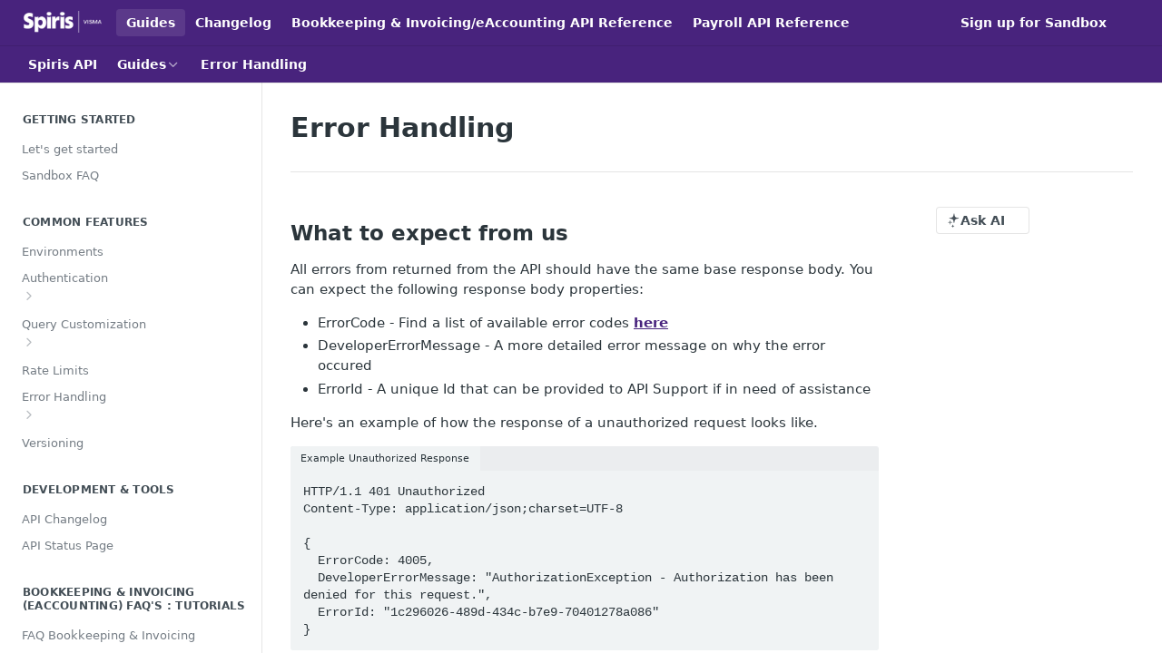

--- FILE ---
content_type: text/html; charset=utf-8
request_url: https://developer.vismaonline.com/docs/error-handling
body_size: 25771
content:
<!DOCTYPE html><html lang="en" style="" data-color-mode="system" class=" useReactApp  "><head><meta charset="utf-8"><meta name="readme-deploy" content="5.590.0"><meta name="readme-subdomain" content="spiris"><meta name="readme-repo" content="eaccounting-9ae309cd9208"><meta name="readme-version" content="2.0"><title>Error Handling</title><meta name="description" content="What to expect from us
All errors from returned from the API should have the same base response body. You can expect the following response body properties:

ErrorCode - Find a list of available error codes here
DeveloperErrorMessage - A more detailed error message on why the error occured
ErrorId -…" data-rh="true"><meta property="og:title" content="Error Handling" data-rh="true"><meta property="og:description" content="What to expect from us
All errors from returned from the API should have the same base response body. You can expect the following response body properties:

ErrorCode - Find a list of available error codes here
DeveloperErrorMessage - A more detailed error message on why the error occured
ErrorId -…" data-rh="true"><meta property="og:site_name" content="eAccounting"><meta name="twitter:title" content="Error Handling" data-rh="true"><meta name="twitter:description" content="What to expect from us
All errors from returned from the API should have the same base response body. You can expect the following response body properties:

ErrorCode - Find a list of available error codes here
DeveloperErrorMessage - A more detailed error message on why the error occured
ErrorId -…" data-rh="true"><meta name="twitter:card" content="summary_large_image"><meta name="viewport" content="width=device-width, initial-scale=1.0"><meta property="og:image" content="https://cdn.readme.io/og-image/create?type=docs&amp;title=Error%20Handling&amp;projectTitle=eAccounting&amp;description=What%20to%20expect%20from%20us%0AAll%20errors%20from%20returned%20from%20the%20API%20should%20have%20the%20same%20base%20response%20body.%20You%20can%20expect%20the%20following%20response%20body%20properties%3A%0A%0AErrorCode%20-%20Find%20a%20list%20of%20available%20error%20codes%20here%0ADeveloperErrorMessage%20-%20A%20more%20detailed%20error%20message%20on%20why%20the%20error%20occured%0AErrorId%20-%E2%80%A6&amp;logoUrl=https%3A%2F%2Ffiles.readme.io%2F2359c09f9d8f8d98f186f1e7ea0789db716ecb765326040fd96fe341a8a6d6dc-White.png&amp;color=%2348237D&amp;variant=light" data-rh="true"><meta name="twitter:image" content="https://cdn.readme.io/og-image/create?type=docs&amp;title=Error%20Handling&amp;projectTitle=eAccounting&amp;description=What%20to%20expect%20from%20us%0AAll%20errors%20from%20returned%20from%20the%20API%20should%20have%20the%20same%20base%20response%20body.%20You%20can%20expect%20the%20following%20response%20body%20properties%3A%0A%0AErrorCode%20-%20Find%20a%20list%20of%20available%20error%20codes%20here%0ADeveloperErrorMessage%20-%20A%20more%20detailed%20error%20message%20on%20why%20the%20error%20occured%0AErrorId%20-%E2%80%A6&amp;logoUrl=https%3A%2F%2Ffiles.readme.io%2F2359c09f9d8f8d98f186f1e7ea0789db716ecb765326040fd96fe341a8a6d6dc-White.png&amp;color=%2348237D&amp;variant=light" data-rh="true"><meta property="og:image:width" content="1200"><meta property="og:image:height" content="630"><meta name="robots" content="noindex" data-rh="true"><link id="favicon" rel="shortcut icon" href="https://developer.vismaonline.com/favicon.ico" type="image/x-icon"><link rel="canonical" href="https://developer.vismaonline.com/docs/lets-get-started/docs/error-handling"><script src="https://cdn.readme.io/public/js/unauthorized-redirect.js?1769701181387"></script><script src="https://cdn.readme.io/public/js/cash-dom.min.js?1769701181387"></script><link data-chunk="Footer" rel="preload" as="style" href="https://cdn.readme.io/public/hub/web/Footer.7ca87f1efe735da787ba.css">
<link data-chunk="RMDX" rel="preload" as="style" href="https://cdn.readme.io/public/hub/web/RMDX.9331f322bb5b573f9d25.css">
<link data-chunk="RMDX" rel="preload" as="style" href="https://cdn.readme.io/public/hub/web/7752.3285ba3fb2d992038206.css">
<link data-chunk="Doc" rel="preload" as="style" href="https://cdn.readme.io/public/hub/web/Doc.99aa4350129973ca11a0.css">
<link data-chunk="Doc" rel="preload" as="style" href="https://cdn.readme.io/public/hub/web/5346.24ba6c3a67360a6d99aa.css">
<link data-chunk="SuperHubSearch" rel="preload" as="style" href="https://cdn.readme.io/public/hub/web/SuperHubSearch.0a07c236f7325e708425.css">
<link data-chunk="Header" rel="preload" as="style" href="https://cdn.readme.io/public/hub/web/Header.82413ef8974544a1864f.css">
<link data-chunk="Containers-EndUserContainer" rel="preload" as="style" href="https://cdn.readme.io/public/hub/web/Containers-EndUserContainer.3b855d9c94407527758f.css">
<link data-chunk="main" rel="preload" as="style" href="https://cdn.readme.io/public/hub/web/main.e535d1333e0ea1ac9c02.css">
<link data-chunk="main" rel="preload" as="style" href="https://cdn.readme.io/public/hub/web/ui-styles.8c62d2f8a6b576ec1aca.css">
<link data-chunk="main" rel="preload" as="script" href="https://cdn.readme.io/public/hub/web/main.52592d2fc9eb29c8e2b0.js">
<link data-chunk="routes-SuperHub" rel="preload" as="script" href="https://cdn.readme.io/public/hub/web/routes-SuperHub.352f6ae3496e6a32b329.js">
<link data-chunk="Containers-EndUserContainer" rel="preload" as="script" href="https://cdn.readme.io/public/hub/web/Containers-EndUserContainer.bd8e87167ddad537bf76.js">
<link data-chunk="Header" rel="preload" as="script" href="https://cdn.readme.io/public/hub/web/Header.06af58502a828bf9b23f.js">
<link data-chunk="SuperHubSearch" rel="preload" as="script" href="https://cdn.readme.io/public/hub/web/3766.649eaa2b700c2449e689.js">
<link data-chunk="SuperHubSearch" rel="preload" as="script" href="https://cdn.readme.io/public/hub/web/6123.a2ef3290db790599acca.js">
<link data-chunk="SuperHubSearch" rel="preload" as="script" href="https://cdn.readme.io/public/hub/web/6146.f99bcbc8d654cc36d7c8.js">
<link data-chunk="SuperHubSearch" rel="preload" as="script" href="https://cdn.readme.io/public/hub/web/8836.dbe2a8b6a6809625282d.js">
<link data-chunk="SuperHubSearch" rel="preload" as="script" href="https://cdn.readme.io/public/hub/web/SuperHubSearch.096cfc3639d6f9c74ec8.js">
<link data-chunk="routes-SuperHub-Routes" rel="preload" as="script" href="https://cdn.readme.io/public/hub/web/routes-SuperHub-Routes.bc9bea6baac181c4ec75.js">
<link data-chunk="Doc" rel="preload" as="script" href="https://cdn.readme.io/public/hub/web/6563.536d53a51a39205d3d9b.js">
<link data-chunk="Doc" rel="preload" as="script" href="https://cdn.readme.io/public/hub/web/6652.3900ee39f7cfe0a89511.js">
<link data-chunk="Doc" rel="preload" as="script" href="https://cdn.readme.io/public/hub/web/3781.e78b96a01630dde138be.js">
<link data-chunk="Doc" rel="preload" as="script" href="https://cdn.readme.io/public/hub/web/4581.98a46ad91ab550808446.js">
<link data-chunk="Doc" rel="preload" as="script" href="https://cdn.readme.io/public/hub/web/6349.f5fb17d5665e02ff626d.js">
<link data-chunk="Doc" rel="preload" as="script" href="https://cdn.readme.io/public/hub/web/5346.68c7edef167f51991aae.js">
<link data-chunk="Doc" rel="preload" as="script" href="https://cdn.readme.io/public/hub/web/4644.daf552d08b2238db683d.js">
<link data-chunk="Doc" rel="preload" as="script" href="https://cdn.readme.io/public/hub/web/6922.ce4a6896ba5641ccc688.js">
<link data-chunk="Doc" rel="preload" as="script" href="https://cdn.readme.io/public/hub/web/3401.488a750b8c4c56d45f56.js">
<link data-chunk="Doc" rel="preload" as="script" href="https://cdn.readme.io/public/hub/web/Doc.959d45beb93793c70b5d.js">
<link data-chunk="ConnectMetadata" rel="preload" as="script" href="https://cdn.readme.io/public/hub/web/ConnectMetadata.47a4904ddb7a63d98f7b.js">
<link data-chunk="RMDX" rel="preload" as="script" href="https://cdn.readme.io/public/hub/web/8424.7ca51ba764db137ea058.js">
<link data-chunk="RMDX" rel="preload" as="script" href="https://cdn.readme.io/public/hub/web/8956.3758e76c308f3296d797.js">
<link data-chunk="RMDX" rel="preload" as="script" href="https://cdn.readme.io/public/hub/web/8850.375069a2e833ef27cc95.js">
<link data-chunk="RMDX" rel="preload" as="script" href="https://cdn.readme.io/public/hub/web/6825.51c479bcb6c34d8905c6.js">
<link data-chunk="RMDX" rel="preload" as="script" href="https://cdn.readme.io/public/hub/web/7752.e52ce1d081d91e5774db.js">
<link data-chunk="RMDX" rel="preload" as="script" href="https://cdn.readme.io/public/hub/web/4986.fac87e41ab2b319a47b8.js">
<link data-chunk="RMDX" rel="preload" as="script" href="https://cdn.readme.io/public/hub/web/RMDX.00ef4af36b1951127c26.js">
<link data-chunk="Footer" rel="preload" as="script" href="https://cdn.readme.io/public/hub/web/Footer.dad73322159a06fdea08.js">
<link data-chunk="main" rel="stylesheet" href="https://cdn.readme.io/public/hub/web/ui-styles.8c62d2f8a6b576ec1aca.css">
<link data-chunk="main" rel="stylesheet" href="https://cdn.readme.io/public/hub/web/main.e535d1333e0ea1ac9c02.css">
<link data-chunk="Containers-EndUserContainer" rel="stylesheet" href="https://cdn.readme.io/public/hub/web/Containers-EndUserContainer.3b855d9c94407527758f.css">
<link data-chunk="Header" rel="stylesheet" href="https://cdn.readme.io/public/hub/web/Header.82413ef8974544a1864f.css">
<link data-chunk="SuperHubSearch" rel="stylesheet" href="https://cdn.readme.io/public/hub/web/SuperHubSearch.0a07c236f7325e708425.css">
<link data-chunk="Doc" rel="stylesheet" href="https://cdn.readme.io/public/hub/web/5346.24ba6c3a67360a6d99aa.css">
<link data-chunk="Doc" rel="stylesheet" href="https://cdn.readme.io/public/hub/web/Doc.99aa4350129973ca11a0.css">
<link data-chunk="RMDX" rel="stylesheet" href="https://cdn.readme.io/public/hub/web/7752.3285ba3fb2d992038206.css">
<link data-chunk="RMDX" rel="stylesheet" href="https://cdn.readme.io/public/hub/web/RMDX.9331f322bb5b573f9d25.css">
<link data-chunk="Footer" rel="stylesheet" href="https://cdn.readme.io/public/hub/web/Footer.7ca87f1efe735da787ba.css"><!-- CUSTOM CSS--><style title="rm-custom-css">:root{--project-color-primary:#48237D;--project-color-inverse:#fff;--recipe-button-color:#48237D;--recipe-button-color-hover:#1a0d2d;--recipe-button-color-active:#030205;--recipe-button-color-focus:rgba(72, 35, 125, 0.25);--recipe-button-color-disabled:#af8ddf}[id=enterprise] .ReadMeUI[is=AlgoliaSearch]{--project-color-primary:#48237D;--project-color-inverse:#fff}a{color:var(--color-link-primary,#48237d)}a:hover{color:var(--color-link-primary-darken-5,#1a0d2d)}a.text-muted:hover{color:var(--color-link-primary,#48237d)}.btn.btn-primary{background-color:#48237d}.btn.btn-primary:hover{background-color:#1a0d2d}.theme-line #hub-landing-top h2{color:#48237d}#hub-landing-top .btn:hover{color:#48237d}.theme-line #hub-landing-top .btn:hover{color:#fff}.theme-solid header#hub-header #header-top{background-color:#48237d}.theme-solid.header-gradient header#hub-header #header-top{background:linear-gradient(to bottom,#48237d,#48237d)}.theme-solid.header-custom header#hub-header #header-top{background-image:url(undefined)}.theme-line header#hub-header #header-top{border-bottom-color:#48237d}.theme-line header#hub-header #header-top .btn{background-color:#48237d}header#hub-header #header-top #header-logo{width:115px;height:32px;margin-top:4px;background-image:url(https://files.readme.io/2359c09f9d8f8d98f186f1e7ea0789db716ecb765326040fd96fe341a8a6d6dc-White.png)}#hub-subheader-parent #hub-subheader .hub-subheader-breadcrumbs .dropdown-menu a:hover{background-color:#48237d}#subheader-links a.active{color:#48237d!important;box-shadow:inset 0 -2px 0 #48237d}#subheader-links a:hover{color:#48237d!important;box-shadow:inset 0 -2px 0 #48237d;opacity:.7}.discussion .submit-vote.submit-vote-parent.voted a.submit-vote-button{background-color:#48237d}section#hub-discuss .discussion a .discuss-body h4{color:#48237d}section#hub-discuss .discussion a:hover .discuss-body h4{color:#1a0d2d}#hub-subheader-parent #hub-subheader.sticky-header.sticky{border-bottom-color:#48237d}#hub-subheader-parent #hub-subheader.sticky-header.sticky .search-box{border-bottom-color:#48237d}#hub-search-results h3 em{color:#48237d}.main_background,.tag-item{background:#48237d!important}.main_background:hover{background:#1a0d2d!important}.main_color{color:#48237d!important}.border_bottom_main_color{border-bottom:2px solid #48237d}.main_color_hover:hover{color:#48237d!important}section#hub-discuss h1{color:#48237d}#hub-reference .hub-api .api-definition .api-try-it-out.active{border-color:#48237d;background-color:#48237d}#hub-reference .hub-api .api-definition .api-try-it-out.active:hover{background-color:#1a0d2d;border-color:#1a0d2d}#hub-reference .hub-api .api-definition .api-try-it-out:hover{border-color:#48237d;color:#48237d}#hub-reference .hub-reference .logs .logs-empty .logs-login-button,#hub-reference .hub-reference .logs .logs-login .logs-login-button{background-color:var(--project-color-primary,#48237d);border-color:var(--project-color-primary,#48237d)}#hub-reference .hub-reference .logs .logs-empty .logs-login-button:hover,#hub-reference .hub-reference .logs .logs-login .logs-login-button:hover{background-color:#1a0d2d;border-color:#1a0d2d}#hub-reference .hub-reference .logs .logs-empty>svg>path,#hub-reference .hub-reference .logs .logs-login>svg>path{fill:#48237d;fill:var(--project-color-primary,#48237d)}#hub-reference .hub-reference .logs:last-child .logs-empty,#hub-reference .hub-reference .logs:last-child .logs-login{margin-bottom:35px}#hub-reference .hub-reference .hub-reference-section .hub-reference-left header .hub-reference-edit:hover{color:#48237d}.main-color-accent{border-bottom:3px solid #48237d;padding-bottom:8px}/*! BEGIN HUB_CUSTOM_STYLES */.content-body code{display:inline;word-break:normal}nav#hub-sidebar ul a{display:block;text-decoration:none;width:233px;border-radius:3px;padding:5px 9px;font-size:13px;color:#747c84;cursor:pointer}section#hub-content #content-container section.content-toc a{color:#747c84;font-size:13px;text-decoration:none;border-radius:2px;padding:4px 5px 4px 23px;display:block}.APIRequest3ZiZ6icF7aNH,.Playground-section3VTXuaYZivJK:nth-of-type(1),.Playground-section3VTXuaYZivJK:nth-of-type(2),.Playground-section3VTXuaYZivJK:nth-of-type(3){display:none!important}/*! END HUB_CUSTOM_STYLES */</style><meta name="loadedProject" content="spiris"><script>var storedColorMode = `system` === 'system' ? window.localStorage.getItem('color-scheme') : `system`
document.querySelector('[data-color-mode]').setAttribute('data-color-mode', storedColorMode)</script><script id="config" type="application/json" data-json="{&quot;algoliaIndex&quot;:&quot;readme_search_v2&quot;,&quot;amplitude&quot;:{&quot;apiKey&quot;:&quot;dc8065a65ef83d6ad23e37aaf014fc84&quot;,&quot;enabled&quot;:true},&quot;asset_url&quot;:&quot;https://cdn.readme.io&quot;,&quot;dashDomain&quot;:&quot;dash.readme.com&quot;,&quot;domain&quot;:&quot;readme.io&quot;,&quot;domainFull&quot;:&quot;https://dash.readme.com&quot;,&quot;encryptedLocalStorageKey&quot;:&quot;ekfls-2025-03-27&quot;,&quot;fullstory&quot;:{&quot;enabled&quot;:true,&quot;orgId&quot;:&quot;FSV9A&quot;},&quot;git&quot;:{&quot;sync&quot;:{&quot;bitbucket&quot;:{&quot;installationLink&quot;:&quot;https://developer.atlassian.com/console/install/310151e6-ca1a-4a44-9af6-1b523fea0561?signature=AYABeMn9vqFkrg%2F1DrJAQxSyVf4AAAADAAdhd3Mta21zAEthcm46YXdzOmttczp1cy13ZXN0LTI6NzA5NTg3ODM1MjQzOmtleS83MDVlZDY3MC1mNTdjLTQxYjUtOWY5Yi1lM2YyZGNjMTQ2ZTcAuAECAQB4IOp8r3eKNYw8z2v%2FEq3%2FfvrZguoGsXpNSaDveR%2FF%2Fo0BHUxIjSWx71zNK2RycuMYSgAAAH4wfAYJKoZIhvcNAQcGoG8wbQIBADBoBgkqhkiG9w0BBwEwHgYJYIZIAWUDBAEuMBEEDOJgARbqndU9YM%2FRdQIBEIA7unpCah%2BIu53NA72LkkCDhNHOv%2BgRD7agXAO3jXqw0%2FAcBOB0%2F5LmpzB5f6B1HpkmsAN2i2SbsFL30nkAB2F3cy1rbXMAS2Fybjphd3M6a21zOmV1LXdlc3QtMTo3MDk1ODc4MzUyNDM6a2V5LzQ2MzBjZTZiLTAwYzMtNGRlMi04NzdiLTYyN2UyMDYwZTVjYwC4AQICAHijmwVTMt6Oj3F%2B0%2B0cVrojrS8yZ9ktpdfDxqPMSIkvHAGT%[base64]%2BMHwGCSqGSIb3DQEHBqBvMG0CAQAwaAYJKoZIhvcNAQcBMB4GCWCGSAFlAwQBLjARBAzzWhThsIgJwrr%2FY2ECARCAOxoaW9pob21lweyAfrIm6Fw7gd8D%2B%2F8LHk4rl3jjULDM35%2FVPuqBrqKunYZSVCCGNGB3RqpQJr%2FasASiAgAAAAAMAAAQAAAAAAAAAAAAAAAAAEokowLKsF1tMABEq%2BKNyJP%2F%2F%2F%2F%2FAAAAAQAAAAAAAAAAAAAAAQAAADJLzRcp6MkqKR43PUjOiRxxbxXYhLc6vFXEutK3%2BQ71yuPq4dC8pAHruOVQpvVcUSe8dptV8c7wR8BTJjv%2F%2FNe8r0g%3D&amp;product=bitbucket&quot;}}},&quot;metrics&quot;:{&quot;billingCronEnabled&quot;:&quot;true&quot;,&quot;dashUrl&quot;:&quot;https://m.readme.io&quot;,&quot;defaultUrl&quot;:&quot;https://m.readme.io&quot;,&quot;exportMaxRetries&quot;:12,&quot;wsUrl&quot;:&quot;wss://m.readme.io&quot;},&quot;micro&quot;:{&quot;baseUrl&quot;:&quot;https://micro-beta.readme.com&quot;},&quot;proxyUrl&quot;:&quot;https://try.readme.io&quot;,&quot;readmeRecaptchaSiteKey&quot;:&quot;6LesVBYpAAAAAESOCHOyo2kF9SZXPVb54Nwf3i2x&quot;,&quot;releaseVersion&quot;:&quot;5.590.0&quot;,&quot;reservedWords&quot;:{&quot;tools&quot;:[&quot;execute-request&quot;,&quot;get-code-snippet&quot;,&quot;get-endpoint&quot;,&quot;get-request-body&quot;,&quot;get-response-schema&quot;,&quot;get-server-variables&quot;,&quot;list-endpoints&quot;,&quot;list-security-schemes&quot;,&quot;list-specs&quot;,&quot;search-specs&quot;,&quot;search&quot;,&quot;fetch&quot;]},&quot;sentry&quot;:{&quot;dsn&quot;:&quot;https://3bbe57a973254129bcb93e47dc0cc46f@o343074.ingest.sentry.io/2052166&quot;,&quot;enabled&quot;:true},&quot;shMigration&quot;:{&quot;promoVideo&quot;:&quot;&quot;,&quot;forceWaitlist&quot;:false,&quot;migrationPreview&quot;:false},&quot;sslBaseDomain&quot;:&quot;readmessl.com&quot;,&quot;sslGenerationService&quot;:&quot;ssl.readmessl.com&quot;,&quot;stripePk&quot;:&quot;pk_live_5103PML2qXbDukVh7GDAkQoR4NSuLqy8idd5xtdm9407XdPR6o3bo663C1ruEGhXJjpnb2YCpj8EU1UvQYanuCjtr00t1DRCf2a&quot;,&quot;superHub&quot;:{&quot;newProjectsEnabled&quot;:true},&quot;wootric&quot;:{&quot;accountToken&quot;:&quot;NPS-122b75a4&quot;,&quot;enabled&quot;:true}}"></script></head><body class="body-none theme-solid header-solid header-bg-size-auto header-bg-pos-tl header-overlay-blueprint reference-layout-row lumosity-normal "><div id="ssr-top"></div><div id="ssr-main"><div class="App ThemeContext ThemeContext_dark ThemeContext_classic" style="--color-primary:#48237D;--color-primary-inverse:#fff;--color-primary-alt:#48237D;--color-primary-darken-10:#311855;--color-primary-darken-20:#1a0d2d;--color-primary-alpha-25:rgba(72, 35, 125, 0.25);--color-link-primary:#48237D;--color-link-primary-darken-5:#3d1d69;--color-link-primary-darken-10:#311855;--color-link-primary-darken-20:#1a0d2d;--color-link-primary-alpha-50:rgba(72, 35, 125, 0.5);--color-link-primary-alpha-25:rgba(72, 35, 125, 0.25);--color-link-background:rgba(72, 35, 125, 0.09);--color-link-text:#fff;--color-login-link:#018ef5;--color-login-link-text:#fff;--color-login-link-darken-10:#0171c2;--color-login-link-primary-alpha-50:rgba(1, 142, 245, 0.5)"><div class="SuperHub2RNxzk6HzHiJ"><div class="ContentWithOwlbotx4PaFDoA1KMz"><div class="ContentWithOwlbot-content2X1XexaN8Lf2"><header class="Header3zzata9F_ZPQ rm-Header_classic Header_collapsible3n0YXfOvb_Al rm-Header"><div class="rm-Header-top Header-topuTMpygDG4e1V Header-top_classic3g7Q6zoBy8zh"><div class="rm-Container rm-Container_flex"><div style="outline:none" tabindex="-1"><a href="#content" target="_self" class="Button Button_md rm-JumpTo Header-jumpTo3IWKQXmhSI5D Button_primary">Jump to Content</a></div><div class="rm-Header-left Header-leftADQdGVqx1wqU"><a class="rm-Logo Header-logo1Xy41PtkzbdG" href="https://developer.vismaonline.com/docs/lets-get-started#/" target="_self"><img alt="eAccounting" class="rm-Logo-img Header-logo-img3YvV4lcGKkeb" src="https://files.readme.io/2359c09f9d8f8d98f186f1e7ea0789db716ecb765326040fd96fe341a8a6d6dc-White.png"/></a><a aria-current="page" class="Button Button_md rm-Header-link rm-Header-top-link Button_slate_text rm-Header-top-link_active Header-link2tXYTgXq85zW active" href="/docs" target="_self">Guides</a><a class="Button Button_md rm-Header-link rm-Header-top-link Button_slate_text Header-link2tXYTgXq85zW" href="/changelog" target="_self">Changelog</a><a class="Button Button_md rm-Header-link rm-Header-top-link Button_slate_text Header-link2tXYTgXq85zW" href="https://eaccountingapi.vismaonline.com/scalar/v2" target="_self" to="https://eaccountingapi.vismaonline.com/scalar/v2">Bookkeeping &amp; Invoicing/eAccounting API Reference</a><a class="Button Button_md rm-Header-link rm-Header-top-link Button_slate_text Header-link2tXYTgXq85zW" href="https://vlsapi.vismaonline.com/swagger" target="_self" to="https://vlsapi.vismaonline.com/swagger">Payroll API Reference</a></div><div class="rm-Header-left Header-leftADQdGVqx1wqU Header-left_mobile1RG-X93lx6PF"><div><button aria-label="Toggle navigation menu" class="icon-menu menu3d6DYNDa3tk5" type="button"></button><div class=""><div class="Flyout95xhYIIoTKtc undefined rm-Flyout" data-testid="flyout"><div class="MobileFlyout1hHJpUd-nYkd"><a aria-current="page" class="rm-MobileFlyout-item NavItem-item1gDDTqaXGhm1 NavItem-item_mobile1qG3gd-Mkck-  active" href="/docs" target="_self"><i class="icon-guides NavItem-badge1qOxpfTiALoz rm-Header-bottom-link-icon"></i><span class="NavItem-textSlZuuL489uiw">Guides</span></a><a class="rm-MobileFlyout-item NavItem-item1gDDTqaXGhm1 NavItem-item_mobile1qG3gd-Mkck- " href="/changelog" target="_self"><i class="icon-changelog NavItem-badge1qOxpfTiALoz rm-Header-bottom-link-icon"></i><span class="NavItem-textSlZuuL489uiw">Changelog</span></a><div class="NavItem-item1gDDTqaXGhm1 NavItem-item_inactiveMQoyhN045qAn">v<!-- -->2.0</div><hr class="MobileFlyout-divider10xf7R2X1MeW"/><a aria-current="page" class="rm-MobileFlyout-item NavItem-item1gDDTqaXGhm1 NavItem-item_mobile1qG3gd-Mkck- NavItem_dropdown-muted1xJVuczwGc74 active" href="/docs" target="_self">Guides</a><a class="rm-MobileFlyout-item NavItem-item1gDDTqaXGhm1 NavItem-item_mobile1qG3gd-Mkck- NavItem_dropdown-muted1xJVuczwGc74" href="/changelog" target="_self">Changelog</a><a class="rm-MobileFlyout-item NavItem-item1gDDTqaXGhm1 NavItem-item_mobile1qG3gd-Mkck- NavItem_dropdown-muted1xJVuczwGc74" href="https://eaccountingapi.vismaonline.com/scalar/v2" rel="noopener" target="_blank" to="https://eaccountingapi.vismaonline.com/scalar/v2">Bookkeeping &amp; Invoicing/eAccounting API Reference</a><a class="rm-MobileFlyout-item NavItem-item1gDDTqaXGhm1 NavItem-item_mobile1qG3gd-Mkck- NavItem_dropdown-muted1xJVuczwGc74" href="https://vlsapi.vismaonline.com/swagger" rel="noopener" target="_blank" to="https://vlsapi.vismaonline.com/swagger">Payroll API Reference</a><a class="rm-MobileFlyout-item NavItem-item1gDDTqaXGhm1 NavItem-item_mobile1qG3gd-Mkck- NavItem_dropdown-muted1xJVuczwGc74" href="https://selfservice.developer.vismaonline.com/" rel="noopener" target="_blank" to="https://selfservice.developer.vismaonline.com/">Sign up for Sandbox</a><a class="MobileFlyout-logo3Lq1eTlk1K76 Header-logo1Xy41PtkzbdG rm-Logo" href="https://developer.vismaonline.com/docs/lets-get-started#/" target="_self"><img alt="eAccounting" class="Header-logo-img3YvV4lcGKkeb rm-Logo-img" src="https://files.readme.io/2359c09f9d8f8d98f186f1e7ea0789db716ecb765326040fd96fe341a8a6d6dc-White.png"/></a></div></div></div></div><div class="Header-left-nav2xWPWMNHOGf_"><i aria-hidden="true" class="icon-guides Header-left-nav-icon10glJKFwewOv"></i>Guides</div></div><div class="rm-Header-right Header-right21PC2XTT6aMg"><span class="Header-right_desktop14ja01RUQ7HE"><a class="Button Button_md rm-Header-link rm-Header-top-link Button_slate_text Header-link2tXYTgXq85zW" href="https://selfservice.developer.vismaonline.com/" target="_self" to="https://selfservice.developer.vismaonline.com/">Sign up for Sandbox</a></span><div class="Header-searchtb6Foi0-D9Vx"><button aria-label="Search ⌘k" class="rm-SearchToggle" data-symbol="⌘"><div class="rm-SearchToggle-icon icon-search1"></div></button></div><div class="ThemeToggle-wrapper1ZcciJoF3Lq3 Dropdown Dropdown_closed" data-testid="dropdown-container"><button aria-label="Toggle color scheme" id="ThemeToggle-button-static-id-placeholder" aria-haspopup="dialog" class="Button Button_sm rm-ThemeToggle ThemeToggle2xLp9tbEJ0XB Dropdown-toggle Button_primary_ghost Button_primary" type="button"><svg aria-labelledby="ThemeToggle-button-static-id-placeholder" class="Icon ThemeToggle-Icon22I6nqvxacln ThemeToggle-Icon_active2ocLaPY47U28" role="img" viewBox="0 0 24 24"><path class="ThemeToggle-Icon-raysbSO3FKsq2hn" d="M12 2v2"></path><path d="M14.837 16.385a6 6 0 1 1-7.223-7.222c.624-.147.97.66.715 1.248a4 4 0 0 0 5.26 5.259c.589-.255 1.396.09 1.248.715"></path><path d="M16 12a4 4 0 0 0-4-4"></path><path class="ThemeToggle-Icon-raysbSO3FKsq2hn" d="m19 5-1.256 1.256"></path><path class="ThemeToggle-Icon-raysbSO3FKsq2hn" d="M20 12h2"></path></svg><svg aria-labelledby="ThemeToggle-button-static-id-placeholder" class="Icon ThemeToggle-Icon22I6nqvxacln ThemeToggle-Icon_dark3c1eP_qTU7uF" role="img" viewBox="0 0 24 24"><path d="M19 14.79C18.8427 16.4922 18.2039 18.1144 17.1582 19.4668C16.1126 20.8192 14.7035 21.8458 13.0957 22.4265C11.4879 23.0073 9.74798 23.1181 8.0795 22.7461C6.41102 22.3741 4.88299 21.5345 3.67423 20.3258C2.46546 19.117 1.62594 17.589 1.25391 15.9205C0.881876 14.252 0.992717 12.5121 1.57346 10.9043C2.1542 9.29651 3.18083 7.88737 4.53321 6.84175C5.8856 5.79614 7.5078 5.15731 9.21 5C8.21341 6.34827 7.73385 8.00945 7.85853 9.68141C7.98322 11.3534 8.70386 12.9251 9.8894 14.1106C11.0749 15.2961 12.6466 16.0168 14.3186 16.1415C15.9906 16.2662 17.6517 15.7866 19 14.79Z"></path><path class="ThemeToggle-Icon-star2kOSzvXrVCbT" d="M18.3707 1C18.3707 3.22825 16.2282 5.37069 14 5.37069C16.2282 5.37069 18.3707 7.51313 18.3707 9.74138C18.3707 7.51313 20.5132 5.37069 22.7414 5.37069C20.5132 5.37069 18.3707 3.22825 18.3707 1Z"></path></svg><svg aria-labelledby="ThemeToggle-button-static-id-placeholder" class="Icon ThemeToggle-Icon22I6nqvxacln" role="img" viewBox="0 0 24 24"><path class="ThemeToggle-Icon-raysbSO3FKsq2hn" d="M12 1V3"></path><path class="ThemeToggle-Icon-raysbSO3FKsq2hn" d="M18.36 5.64L19.78 4.22"></path><path class="ThemeToggle-Icon-raysbSO3FKsq2hn" d="M21 12H23"></path><path class="ThemeToggle-Icon-raysbSO3FKsq2hn" d="M18.36 18.36L19.78 19.78"></path><path class="ThemeToggle-Icon-raysbSO3FKsq2hn" d="M12 21V23"></path><path class="ThemeToggle-Icon-raysbSO3FKsq2hn" d="M4.22 19.78L5.64 18.36"></path><path class="ThemeToggle-Icon-raysbSO3FKsq2hn" d="M1 12H3"></path><path class="ThemeToggle-Icon-raysbSO3FKsq2hn" d="M4.22 4.22L5.64 5.64"></path><path d="M12 17C14.7614 17 17 14.7614 17 12C17 9.23858 14.7614 7 12 7C9.23858 7 7 9.23858 7 12C7 14.7614 9.23858 17 12 17Z"></path></svg></button></div></div></div></div><div class="Header-bottom2eLKOFXMEmh5 Header-bottom_classic rm-Header-bottom"><div class="rm-Container rm-Container_flex"><nav aria-label="Primary navigation" class="Header-leftADQdGVqx1wqU Header-subnavnVH8URdkgvEl" role="navigation"><span class="Truncate1OzxBYrNNfH3 VersionDropdown1GXDUTxJ1T95 VersionDropdown_inactive rm-Header-bottom-link" style="--Truncate-max-width:150px">Spiris API</span><div class="rm-NavLinksDropdown Dropdown Dropdown_closed" data-testid="dropdown-container"><div class="Dropdown-toggle" aria-haspopup="dialog"><button class="rm-Header-link rm-Header-bottom-link NavItem2xSfFaVqfRjy Button Button_slate_text Button_md" type="button"><span>Guides</span><i class="NavItem-chevron3ZtU4bd1q5sy icon-chevron-down"></i></button></div></div><span class="rm-Header-link rm-Header-bottom-link NavItem2xSfFaVqfRjy NavItem_inactive1YE6SGanIJp5">Error Handling</span></nav><button align="center" justify="between" style="--flex-gap:var(--xs)" class="Button Button_sm Flex Flex_row MobileSubnav1DsTfasXloM2 Button_contrast Button_contrast_outline" type="button"><span class="Button-label">Error Handling</span><span class="IconWrapper Icon-wrapper2z2wVIeGsiUy"><span class="Icon3_D2ysxFZ_ll Icon-empty6PuNZVw0joPv" style="--icon-color:inherit;--icon-size:inherit;--icon-stroke-width:2px"></span></span></button></div></div><div class="hub-search-results--reactApp " id="hub-search-results"><div class="hub-container"><div class="modal-backdrop rm-SearchModal" role="button" tabindex="0"><div aria-label="Search Dialog" class="SuperHubSearchI_obvfvvQi4g" id="AppSearch" role="tabpanel" tabindex="0"><div data-focus-guard="true" tabindex="-1" style="width:1px;height:0px;padding:0;overflow:hidden;position:fixed;top:1px;left:1px"></div><div data-focus-lock-disabled="disabled" class="SuperHubSearch-container2BhYey2XE-Ij"><div class="SuperHubSearch-col1km8vLFgOaYj"><div class="SearchBoxnZBxftziZGcz"><input aria-label="Search" autoCapitalize="off" autoComplete="off" autoCorrect="off" spellcheck="false" tabindex="0" aria-required="false" class="Input Input_md SearchBox-inputR4jffU8l10iF" type="search" value=""/></div><div class="SearchTabs3rNhUK3HjrRJ"><div class="Tabs Tabs-list" role="tablist"><div aria-label="All" aria-selected="true" class="SearchTabs-tab1TrpmhQv840T Tabs-listItem Tabs-listItem_active" role="tab" tabindex="1"><span class="SearchTabs-tab1TrpmhQv840T"><span class="IconWrapper Icon-wrapper2z2wVIeGsiUy"><span class="Icon3_D2ysxFZ_ll Icon-empty6PuNZVw0joPv icon" style="--icon-color:inherit;--icon-size:inherit;--icon-stroke-width:2px"></span></span>All</span></div><div aria-label="Pages" aria-selected="false" class="SearchTabs-tab1TrpmhQv840T Tabs-listItem" role="tab" tabindex="1"><span class="SearchTabs-tab1TrpmhQv840T"><span class="IconWrapper Icon-wrapper2z2wVIeGsiUy"><span class="Icon3_D2ysxFZ_ll Icon-empty6PuNZVw0joPv icon" style="--icon-color:inherit;--icon-size:inherit;--icon-stroke-width:2px"></span></span>Pages</span></div></div></div><div class="rm-SearchModal-empty SearchResults35_kFOb1zvxX SearchResults_emptyiWzyXErtNcQJ"><span class="IconWrapper Icon-wrapper2z2wVIeGsiUy"><span class="Icon3_D2ysxFZ_ll Icon-empty6PuNZVw0joPv rm-SearchModal-empty-icon icon icon-search" style="--icon-color:inherit;--icon-size:var(--icon-md);--icon-stroke-width:2px"></span></span><h6 class="Title Title6 rm-SearchModal-empty-text">Start typing to search…</h6></div></div></div><div data-focus-guard="true" tabindex="-1" style="width:1px;height:0px;padding:0;overflow:hidden;position:fixed;top:1px;left:1px"></div></div></div></div></div></header><main class="SuperHubDoc3Z-1XSVTg-Q1 rm-Guides" id="content"><div class="SuperHubDoc-container2RY1FPE4Ewze rm-Container rm-Container_flex"><nav aria-label="Secondary navigation" class="rm-Sidebar hub-sidebar reference-redesign Nav3C5f8FcjkaHj rm-Sidebar_guides" id="hub-sidebar" role="navigation"><div class="Sidebar1t2G1ZJq-vU1 rm-Sidebar hub-sidebar-content"><section class="Sidebar-listWrapper6Q9_yUrG906C rm-Sidebar-section"><h2 class="Sidebar-headingTRQyOa2pk0gh rm-Sidebar-heading">Getting started</h2><ul class="Sidebar-list_sidebarLayout3RaX72iQNOEI Sidebar-list3cZWQLaBf9k8 rm-Sidebar-list"><li class="Sidebar-item23D-2Kd61_k3"><a class="Sidebar-link2Dsha-r-GKh2 childless text-wrap rm-Sidebar-link" target="_self" href="/docs/lets-get-started"><span class="Sidebar-link-textLuTE1ySm4Kqn"><span class="Sidebar-link-text_label1gCT_uPnx7Gu">Let&#x27;s get started</span></span></a></li><li class="Sidebar-item23D-2Kd61_k3"><a class="Sidebar-link2Dsha-r-GKh2 childless text-wrap rm-Sidebar-link" target="_self" href="/docs/sandbox-faq"><span class="Sidebar-link-textLuTE1ySm4Kqn"><span class="Sidebar-link-text_label1gCT_uPnx7Gu">Sandbox FAQ</span></span></a></li></ul></section><section class="Sidebar-listWrapper6Q9_yUrG906C rm-Sidebar-section"><h2 class="Sidebar-headingTRQyOa2pk0gh rm-Sidebar-heading">Common features</h2><ul class="Sidebar-list_sidebarLayout3RaX72iQNOEI Sidebar-list3cZWQLaBf9k8 rm-Sidebar-list"><li class="Sidebar-item23D-2Kd61_k3"><a class="Sidebar-link2Dsha-r-GKh2 childless text-wrap rm-Sidebar-link" target="_self" href="/docs/environments"><span class="Sidebar-link-textLuTE1ySm4Kqn"><span class="Sidebar-link-text_label1gCT_uPnx7Gu">Environments</span></span></a></li><li class="Sidebar-item23D-2Kd61_k3"><a class="Sidebar-link2Dsha-r-GKh2 Sidebar-link_parent text-wrap rm-Sidebar-link" target="_self" href="/docs/authentication"><span class="Sidebar-link-textLuTE1ySm4Kqn"><span class="Sidebar-link-text_label1gCT_uPnx7Gu">Authentication</span></span><button aria-expanded="false" aria-label="Show subpages for Authentication" class="Sidebar-link-buttonWrapper3hnFHNku8_BJ" type="button"><i aria-hidden="true" class="Sidebar-link-iconnjiqEiZlPn0W Sidebar-link-expandIcon2yVH6SarI6NW icon-chevron-rightward"></i></button></a><ul class="subpages Sidebar-list3cZWQLaBf9k8 rm-Sidebar-list"><li class="Sidebar-item23D-2Kd61_k3"><a class="Sidebar-link2Dsha-r-GKh2 childless subpage text-wrap rm-Sidebar-link" target="_self" href="/docs/error-codes-copy"><span class="Sidebar-link-textLuTE1ySm4Kqn"><span class="Sidebar-link-text_label1gCT_uPnx7Gu">Error Codes</span></span></a></li></ul></li><li class="Sidebar-item23D-2Kd61_k3"><a class="Sidebar-link2Dsha-r-GKh2 Sidebar-link_parent text-wrap rm-Sidebar-link" target="_self" href="/docs/query-customization-copy"><span class="Sidebar-link-textLuTE1ySm4Kqn"><span class="Sidebar-link-text_label1gCT_uPnx7Gu">Query Customization</span></span><button aria-expanded="false" aria-label="Show subpages for Query Customization" class="Sidebar-link-buttonWrapper3hnFHNku8_BJ" type="button"><i aria-hidden="true" class="Sidebar-link-iconnjiqEiZlPn0W Sidebar-link-expandIcon2yVH6SarI6NW icon-chevron-rightward"></i></button></a><ul class="subpages Sidebar-list3cZWQLaBf9k8 rm-Sidebar-list"><li class="Sidebar-item23D-2Kd61_k3"><a class="Sidebar-link2Dsha-r-GKh2 childless subpage text-wrap rm-Sidebar-link" target="_self" href="/docs/pagination-copy"><span class="Sidebar-link-textLuTE1ySm4Kqn"><span class="Sidebar-link-text_label1gCT_uPnx7Gu">Pagination</span></span></a></li><li class="Sidebar-item23D-2Kd61_k3"><a class="Sidebar-link2Dsha-r-GKh2 childless subpage text-wrap rm-Sidebar-link" target="_self" href="/docs/filtering-copy"><span class="Sidebar-link-textLuTE1ySm4Kqn"><span class="Sidebar-link-text_label1gCT_uPnx7Gu">Filtering</span></span></a></li><li class="Sidebar-item23D-2Kd61_k3"><a class="Sidebar-link2Dsha-r-GKh2 childless subpage text-wrap rm-Sidebar-link" target="_self" href="/docs/selecting-copy"><span class="Sidebar-link-textLuTE1ySm4Kqn"><span class="Sidebar-link-text_label1gCT_uPnx7Gu">Selecting</span></span></a></li><li class="Sidebar-item23D-2Kd61_k3"><a class="Sidebar-link2Dsha-r-GKh2 childless subpage text-wrap rm-Sidebar-link" target="_self" href="/docs/sorting-copy"><span class="Sidebar-link-textLuTE1ySm4Kqn"><span class="Sidebar-link-text_label1gCT_uPnx7Gu">Sorting</span></span></a></li></ul></li><li class="Sidebar-item23D-2Kd61_k3"><a class="Sidebar-link2Dsha-r-GKh2 childless text-wrap rm-Sidebar-link" target="_self" href="/docs/rate-limits-copy"><span class="Sidebar-link-textLuTE1ySm4Kqn"><span class="Sidebar-link-text_label1gCT_uPnx7Gu">Rate Limits</span></span></a></li><li class="Sidebar-item23D-2Kd61_k3"><a class="Sidebar-link2Dsha-r-GKh2 Sidebar-link_parent text-wrap rm-Sidebar-link" target="_self" href="/docs/error-handling-copy"><span class="Sidebar-link-textLuTE1ySm4Kqn"><span class="Sidebar-link-text_label1gCT_uPnx7Gu">Error Handling</span></span><button aria-expanded="false" aria-label="Show subpages for Error Handling" class="Sidebar-link-buttonWrapper3hnFHNku8_BJ" type="button"><i aria-hidden="true" class="Sidebar-link-iconnjiqEiZlPn0W Sidebar-link-expandIcon2yVH6SarI6NW icon-chevron-rightward"></i></button></a><ul class="subpages Sidebar-list3cZWQLaBf9k8 rm-Sidebar-list"><li class="Sidebar-item23D-2Kd61_k3"><a class="Sidebar-link2Dsha-r-GKh2 childless subpage text-wrap rm-Sidebar-link" target="_self" href="/docs/error-codes-copy-1"><span class="Sidebar-link-textLuTE1ySm4Kqn"><span class="Sidebar-link-text_label1gCT_uPnx7Gu">Bookkeeping &amp; Invoicing/eAccounting Error Codes</span></span></a></li></ul></li><li class="Sidebar-item23D-2Kd61_k3"><a class="Sidebar-link2Dsha-r-GKh2 childless text-wrap rm-Sidebar-link" target="_self" href="/docs/versioning-copy"><span class="Sidebar-link-textLuTE1ySm4Kqn"><span class="Sidebar-link-text_label1gCT_uPnx7Gu">Versioning</span></span></a></li></ul></section><section class="Sidebar-listWrapper6Q9_yUrG906C rm-Sidebar-section"><h2 class="Sidebar-headingTRQyOa2pk0gh rm-Sidebar-heading">Development &amp; Tools</h2><ul class="Sidebar-list_sidebarLayout3RaX72iQNOEI Sidebar-list3cZWQLaBf9k8 rm-Sidebar-list"><li class="Sidebar-item23D-2Kd61_k3"><a class="Sidebar-link2Dsha-r-GKh2 childless text-wrap rm-Sidebar-link" target="_self" href="/docs/api-changelog"><span class="Sidebar-link-textLuTE1ySm4Kqn"><span class="Sidebar-link-text_label1gCT_uPnx7Gu">API Changelog</span></span></a></li><li class="Sidebar-item23D-2Kd61_k3"><a class="Sidebar-link2Dsha-r-GKh2 childless text-wrap rm-Sidebar-link" target="_self" href="/docs/api-health-check"><span class="Sidebar-link-textLuTE1ySm4Kqn"><span class="Sidebar-link-text_label1gCT_uPnx7Gu">API Status Page</span></span></a></li></ul></section><section class="Sidebar-listWrapper6Q9_yUrG906C rm-Sidebar-section"><h2 class="Sidebar-headingTRQyOa2pk0gh rm-Sidebar-heading">BOOKKEEPING &amp; INVOICING (EACCOUNTING) FAQ&#x27;s : TUTORIALS</h2><ul class="Sidebar-list_sidebarLayout3RaX72iQNOEI Sidebar-list3cZWQLaBf9k8 rm-Sidebar-list"><li class="Sidebar-item23D-2Kd61_k3"><a class="Sidebar-link2Dsha-r-GKh2 childless text-wrap rm-Sidebar-link" target="_self" href="/docs/faq-bookkeeping-invoicing"><span class="Sidebar-link-textLuTE1ySm4Kqn"><span class="Sidebar-link-text_label1gCT_uPnx7Gu">FAQ Bookkeeping &amp; Invoicing</span></span></a></li><li class="Sidebar-item23D-2Kd61_k3"><a class="Sidebar-link2Dsha-r-GKh2 childless text-wrap rm-Sidebar-link" target="_self" href="/docs/invoice-payments"><span class="Sidebar-link-textLuTE1ySm4Kqn"><span class="Sidebar-link-text_label1gCT_uPnx7Gu">Invoice Payments</span></span></a></li><li class="Sidebar-item23D-2Kd61_k3"><a class="Sidebar-link2Dsha-r-GKh2 childless text-wrap rm-Sidebar-link" target="_self" href="/docs/customer-invoices-faq"><span class="Sidebar-link-textLuTE1ySm4Kqn"><span class="Sidebar-link-text_label1gCT_uPnx7Gu">Autoinvoice &amp; emailing for customer invoices</span></span></a></li><li class="Sidebar-item23D-2Kd61_k3"><a class="Sidebar-link2Dsha-r-GKh2 childless text-wrap rm-Sidebar-link" target="_self" href="/docs/updating-the-opening-balance"><span class="Sidebar-link-textLuTE1ySm4Kqn"><span class="Sidebar-link-text_label1gCT_uPnx7Gu">Updating the Opening Balance</span></span></a></li></ul></section><section class="Sidebar-listWrapper6Q9_yUrG906C rm-Sidebar-section"><h2 class="Sidebar-headingTRQyOa2pk0gh rm-Sidebar-heading">PAYROLL API FAQ&#x27;S : TUTORIALS</h2><ul class="Sidebar-list_sidebarLayout3RaX72iQNOEI Sidebar-list3cZWQLaBf9k8 rm-Sidebar-list"><li class="Sidebar-item23D-2Kd61_k3"><a class="Sidebar-link2Dsha-r-GKh2 childless text-wrap rm-Sidebar-link" target="_self" href="/docs/overview-visma-lön-smart"><span class="Sidebar-link-textLuTE1ySm4Kqn"><span class="Sidebar-link-text_label1gCT_uPnx7Gu">Overview Payroll</span></span></a></li><li class="Sidebar-item23D-2Kd61_k3"><a class="Sidebar-link2Dsha-r-GKh2 childless text-wrap rm-Sidebar-link" target="_self" href="/docs/enums"><span class="Sidebar-link-textLuTE1ySm4Kqn"><span class="Sidebar-link-text_label1gCT_uPnx7Gu">Enums</span></span></a></li><li class="Sidebar-item23D-2Kd61_k3"><a class="Sidebar-link2Dsha-r-GKh2 childless text-wrap rm-Sidebar-link" target="_self" href="/docs/endpoints-explanation"><span class="Sidebar-link-textLuTE1ySm4Kqn"><span class="Sidebar-link-text_label1gCT_uPnx7Gu">Endpoints - Explanation</span></span></a></li></ul></section></div><button aria-label="Hide sidebar navigation" class="Nav-toggle-collapse39KxgTH727KL" type="button"></button></nav><article class="SuperHubDoc-article3ArTrEavUTKg rm-Article rm-Guides-SuperHub"><header id="content-head"><div class="row clearfix"><div class="col-xs-9"><h1>Error Handling</h1></div></div></header><div class="grid-container-fluid" id="content-container"><section class="content-body grid-75 "><div class="rm-Markdown markdown-body rm-Markdown markdown-body ng-non-bindable"><style>/*! tailwindcss v4.1.17 | MIT License | https://tailwindcss.com */
@layer theme, base, components, utilities;
@layer utilities;
</style><h2 class="heading heading-2 header-scroll"><div class="heading-anchor anchor waypoint" id="what-to-expect-from-us"></div><div class="heading-text">What to expect from us</div><a aria-label="Skip link to What to expect from us" class="heading-anchor-icon fa fa-regular fa-anchor" href="#what-to-expect-from-us"></a></h2>
<p>All errors from returned from the API should have the same base response body. You can expect the following response body properties:</p>
<ul>
<li>ErrorCode - Find a list of available error codes <a href="doc:error-codes"><strong>here</strong></a></li>
<li>DeveloperErrorMessage - A more detailed error message on why the error occured</li>
<li>ErrorId - A unique Id that can be provided to API Support if in need of assistance</li>
</ul>
<p>Here&#x27;s an example of how the response of a unauthorized request looks like.</p>
<div class="CodeTabs CodeTabs_initial theme-undefined"><div class="CodeTabs-toolbar"><button type="button" value="text">Example Unauthorized Response</button></div><div class="CodeTabs-inner"><pre><code class="rdmd-code lang- theme-undefined" data-lang="">HTTP/1.1 401 Unauthorized
Content-Type: application/json;charset=UTF-8

{
  ErrorCode: 4005,
  DeveloperErrorMessage: &quot;AuthorizationException - Authorization has been denied for this request.&quot;,
  ErrorId: &quot;1c296026-489d-434c-b7e9-70401278a086&quot;
}</code></pre></div></div>
<blockquote class="callout callout_warn" theme="🚧"><span class="callout-icon">🚧</span><h3 class="heading heading-3 header-scroll"><div class="heading-anchor anchor waypoint" id="internal-server-errors"></div><div class="heading-text">Internal Server Errors</div><a aria-label="Skip link to Internal Server Errors" class="heading-anchor-icon fa fa-regular fa-anchor" href="#internal-server-errors"></a></h3><p>If you encounter a Internal Server Error as response, you will still get this generic response body. In this case, use the ErrorId and contact <a href="/cdn-cgi/l/email-protection#fc999d9f9f9389928895929bbdacb5bc8a958f919dd29f9391"><span class="__cf_email__" data-cfemail="40252123232f352e34292e27011009003629332d216e232f2d">[email&#160;protected]</span></a>.</p></blockquote></div><div align="center" class="Flex Flex_row " justify="between" style="--flex-gap:var(--md)"><div class="UpdatedAt"><p class="DateLine "><i class="icon icon-watch"></i>Updated<!-- --> <!-- -->about 1 year ago<!-- --> </p></div></div><hr class="NextStepsDivider"/><nav aria-label="Pagination Controls" class="PaginationControlsjDYuqu8pBMUy rm-Pagination"><a class="PaginationControls-link254uPEbaP92i PaginationControls-link_right5lsfuICZqXYk" aria-label="Next Page: Let&#x27;s get started" href="/docs/lets-get-started"><div class="PaginationControls-text3qEXHZU00znD PaginationControls-text_right3EIfWubgRVVP">Let&#x27;s get started</div><span class="PaginationControls-iconZbaZ3tgyhNmI icon-arrow-right2"></span></a></nav></section><section class="content-toc grid-25 "><div class="AIDropdownzmvdRdsNayZl  rm-AIDropdown" style="display:flex;justify-content:flex-start;width:100%;margin-bottom:1rem;z-index:50"><div class="Dropdown Dropdown_closed" data-testid="dropdown-container"><button aria-haspopup="dialog" class="Button Button_sm Dropdown-toggle Button_secondary Button_secondary_outline" type="button"><svg aria-hidden="true" class="Sparkle2v30M7Hw3dl4" fill="none" height="16" viewBox="0 0 24 24"><path class="Sparkle-sparklelcqeshUKPe_0 Sparkle-sparkle11cIEtq5vfQYN" d="M13.386 0.544156C13.6474 0.544156 13.8381 0.735298 13.8882 1.00658C14.6014 6.51073 15.375 7.34473 20.8191 7.9473C21.1002 7.9773 21.2914 8.18815 21.2914 8.44958C21.2914 8.71101 21.1002 8.91158 20.8191 8.95187C15.375 9.55444 14.6014 10.388 13.8882 15.8926C13.8381 16.1639 13.6474 16.3447 13.386 16.3447C13.1245 16.3447 12.9342 16.1639 12.894 15.8926C12.1808 10.388 11.3974 9.55444 5.9631 8.95187C5.67167 8.91158 5.48096 8.71058 5.48096 8.44958C5.48096 8.18816 5.67167 7.9773 5.9631 7.9473C11.3871 7.23415 12.1405 6.50087 12.894 1.00658C12.9342 0.735298 13.125 0.544156 13.386 0.544156Z"></path><path class="Sparkle-sparklelcqeshUKPe_0 Sparkle-sparkle21gfJNRShkozs" d="M6.91762 11.9649C6.89747 11.7841 6.76676 11.6636 6.57605 11.6636C6.39519 11.6636 6.26447 11.7841 6.24433 11.9851C5.91305 14.6671 5.79262 14.7374 3.06005 15.1792C2.83933 15.2092 2.70862 15.3198 2.70862 15.5208C2.70862 15.7016 2.83933 15.8221 3.02019 15.8624C5.77247 16.3745 5.91305 16.3646 6.24433 19.0565C6.26447 19.2472 6.39519 19.3779 6.57605 19.3779C6.76676 19.3779 6.89748 19.2472 6.91762 19.0664C7.26905 16.3342 7.36933 16.2438 10.1418 15.8624C10.3226 15.8319 10.4533 15.7016 10.4533 15.5208C10.4533 15.3301 10.3226 15.2092 10.1418 15.1792L10.0872 15.1687C7.36813 14.6468 7.27652 14.6292 6.91762 11.9649Z"></path><path class="Sparkle-sparklelcqeshUKPe_0 Sparkle-sparkle32dBi_09wSJXH" d="M11.6486 18.7555C11.6182 18.6449 11.5577 18.5746 11.4377 18.5746C11.3173 18.5746 11.2564 18.6449 11.2264 18.7555C10.9153 20.4329 10.9354 20.4531 9.1873 20.8045C9.07715 20.8246 8.99658 20.8949 8.99658 21.0153C8.99658 21.1362 9.07715 21.2065 9.18772 21.2262C10.935 21.5781 10.875 21.6179 11.2264 23.2756C11.2569 23.3858 11.3173 23.4561 11.4377 23.4561C11.5582 23.4561 11.6186 23.3858 11.6486 23.2756C12 21.6179 11.9499 21.5776 13.6873 21.2262C13.8082 21.2061 13.8784 21.1358 13.8784 21.0153C13.8784 20.8945 13.8077 20.8246 13.6877 20.8045C11.94 20.4732 11.9597 20.4329 11.6486 18.7555Z"></path><linearGradient id="sparkle-gradient" x1="0%" x2="50%" y1="0%" y2="0%"><stop offset="0%"></stop><stop offset="100%"></stop></linearGradient></svg><span>Ask AI</span><span class="IconWrapper Icon-wrapper2z2wVIeGsiUy"><span class="Icon3_D2ysxFZ_ll Icon-empty6PuNZVw0joPv" style="--icon-color:inherit;--icon-size:inherit;--icon-stroke-width:2px"></span></span></button></div></div></section></div></article></div></main><footer aria-label="Status banner" class="Footer2U8XAPoGhlgO AppFooter rm-Banners"></footer><div class="ModalWrapper" id="ChatGPT-modal"></div></div></div></div><div class="ModalWrapper" id="tutorialmodal-root"></div></div></div><div class="ng-non-bindable"><script data-cfasync="false" src="/cdn-cgi/scripts/5c5dd728/cloudflare-static/email-decode.min.js"></script><script id="ssr-props" type="application/json">{"sidebars":{},"apiBaseUrl":"/","baseUrl":"/","search":{"appId":"T28YKFATPY","searchApiKey":"[base64]","indexName":"readme_search_v2","projectsMeta":[{"modules":{"suggested_edits":false,"discuss":false,"reference":false,"examples":true,"docs":true,"landing":false,"logs":false,"changelog":true,"custompages":false,"tutorials":false,"graphql":false},"id":"5a65a0a147a44a0030988254","name":"eAccounting","subdomain":"spiris","subpath":"","nav_names":{"discuss":"","reference":"","docs":"","changelog":"Changelog","tutorials":"","recipes":""}}],"urlManagerOpts":{"lang":"en","parent":{"childrenProjects":[]},"project":{"subdomain":"spiris"},"version":"2.0"}},"customBlocks":[],"document":{"allow_crawlers":"enabled","appearance":{"icon":{"name":null,"type":null}},"category":{"uri":"/branches/2.0/categories/guides/Visma eAccounting API"},"content":{"body":null,"excerpt":null,"link":{"url":null,"new_tab":false},"next":{"description":null,"pages":[]}},"metadata":{"description":null,"image":{"uri":null,"url":null},"keywords":null,"title":null},"parent":{"uri":null},"privacy":{"view":"anyone_with_link"},"slug":"error-handling","state":"current","title":"Error Handling","type":"basic","href":{"dash":"https://dash.readme.com/project/spiris/v2.0/docs/error-handling","hub":"https://developer.vismaonline.com/docs/error-handling","github_url":null},"links":{"project":"/projects/me"},"project":{"name":"eAccounting","subdomain":"spiris","uri":"/projects/me"},"renderable":{"status":true},"updated_at":"2024-11-22T07:37:43.262Z","uri":"/branches/2.0/guides/error-handling"},"meta":{"baseUrl":"/","description":"What to expect from us\nAll errors from returned from the API should have the same base response body. You can expect the following response body properties:\n\nErrorCode - Find a list of available error codes here\nDeveloperErrorMessage - A more detailed error message on why the error occured\nErrorId -…","hidden":true,"image":[],"metaTitle":"Error Handling","robots":"index","slug":"error-handling","title":"Error Handling","type":"docs"},"rdmd":{"dehydrated":{"toc":"\u003cnav aria-label=\"Table of contents\" role=\"navigation\">\u003cul class=\"toc-list\">\u003cli>\u003ca class=\"tocHeader\" href=\"#\">\u003ci class=\"icon icon-text-align-left\">\u003c/i>Table of Contents\u003c/a>\u003c/li>\u003cli class=\"toc-children\">\u003cul>\n\u003cli>\u003ca href=\"#what-to-expect-from-us\">What to expect from us\u003c/a>\u003c/li>\n\u003c/ul>\u003c/li>\u003c/ul>\u003c/nav>","body":"\u003cstyle>/*! tailwindcss v4.1.17 | MIT License | https://tailwindcss.com */\n@layer theme, base, components, utilities;\n@layer utilities;\n\u003c/style>\u003ch2 class=\"heading heading-2 header-scroll\">\u003cdiv class=\"heading-anchor anchor waypoint\" id=\"what-to-expect-from-us\">\u003c/div>\u003cdiv class=\"heading-text\">What to expect from us\u003c/div>\u003ca aria-label=\"Skip link to What to expect from us\" class=\"heading-anchor-icon fa fa-regular fa-anchor\" href=\"#what-to-expect-from-us\">\u003c/a>\u003c/h2>\n\u003cp>All errors from returned from the API should have the same base response body. You can expect the following response body properties:\u003c/p>\n\u003cul>\n\u003cli>ErrorCode - Find a list of available error codes \u003ca href=\"doc:error-codes\">\u003cstrong>here\u003c/strong>\u003c/a>\u003c/li>\n\u003cli>DeveloperErrorMessage - A more detailed error message on why the error occured\u003c/li>\n\u003cli>ErrorId - A unique Id that can be provided to API Support if in need of assistance\u003c/li>\n\u003c/ul>\n\u003cp>Here&#x27;s an example of how the response of a unauthorized request looks like.\u003c/p>\n\u003cdiv class=\"CodeTabs CodeTabs_initial theme-undefined\">\u003cdiv class=\"CodeTabs-toolbar\">\u003cbutton type=\"button\" value=\"text\">Example Unauthorized Response\u003c/button>\u003c/div>\u003cdiv class=\"CodeTabs-inner\">\u003cpre>\u003ccode class=\"rdmd-code lang- theme-undefined\" data-lang=\"\">HTTP/1.1 401 Unauthorized\nContent-Type: application/json;charset=UTF-8\n\n{\n  ErrorCode: 4005,\n  DeveloperErrorMessage: &quot;AuthorizationException - Authorization has been denied for this request.&quot;,\n  ErrorId: &quot;1c296026-489d-434c-b7e9-70401278a086&quot;\n}\u003c/code>\u003c/pre>\u003c/div>\u003c/div>\n\u003cblockquote class=\"callout callout_warn\" theme=\"🚧\">\u003cspan class=\"callout-icon\">🚧\u003c/span>\u003ch3 class=\"heading heading-3 header-scroll\">\u003cdiv class=\"heading-anchor anchor waypoint\" id=\"internal-server-errors\">\u003c/div>\u003cdiv class=\"heading-text\">Internal Server Errors\u003c/div>\u003ca aria-label=\"Skip link to Internal Server Errors\" class=\"heading-anchor-icon fa fa-regular fa-anchor\" href=\"#internal-server-errors\">\u003c/a>\u003c/h3>\u003cp>If you encounter a Internal Server Error as response, you will still get this generic response body. In this case, use the ErrorId and contact \u003ca href=\"mailto:eaccountingAPI@visma.com\">eaccountingAPI@visma.com\u003c/a>.\u003c/p>\u003c/blockquote>","css":"/*! tailwindcss v4.1.17 | MIT License | https://tailwindcss.com */\n@layer theme, base, components, utilities;\n@layer utilities;\n"},"opts":{"alwaysThrow":false,"compatibilityMode":false,"copyButtons":true,"correctnewlines":false,"markdownOptions":{"fences":true,"commonmark":true,"gfm":true,"ruleSpaces":false,"listItemIndent":"1","spacedTable":true,"paddedTable":true},"lazyImages":true,"normalize":true,"safeMode":false,"settings":{"position":false},"theme":"light","opts":{"customBlocks":{},"resourceID":"/branches/2.0/guides/error-handling","resourceType":"page"},"components":{},"baseUrl":"/","terms":[],"variables":{"user":{},"defaults":[]}}},"sidebar":[{"pages":[{"deprecated":false,"hidden":false,"isBodyEmpty":false,"renderable":{"status":true},"slug":"lets-get-started","title":"Let's get started","type":"basic","updatedAt":"2026-01-14T07:51:59.000Z","pages":[],"uri":"/branches/2.0/guides/lets-get-started","category":"/branches/2.0/categories/guides/Getting started","parent":null},{"deprecated":false,"hidden":false,"isBodyEmpty":false,"renderable":{"status":true},"slug":"sandbox-faq","title":"Sandbox FAQ","type":"basic","updatedAt":"2026-01-14T07:51:59.000Z","pages":[],"uri":"/branches/2.0/guides/sandbox-faq","category":"/branches/2.0/categories/guides/Getting started","parent":null}],"title":"Getting started","uri":"/branches/2.0/categories/guides/Getting started"},{"pages":[{"deprecated":false,"hidden":false,"isBodyEmpty":false,"renderable":{"status":true},"slug":"environments","title":"Environments","type":"basic","updatedAt":"2026-01-14T07:51:59.000Z","pages":[],"uri":"/branches/2.0/guides/environments","category":"/branches/2.0/categories/guides/Common features","parent":null},{"deprecated":false,"hidden":false,"isBodyEmpty":false,"renderable":{"status":true},"slug":"authentication","title":"Authentication","type":"basic","updatedAt":"2026-01-14T07:51:59.000Z","pages":[{"deprecated":false,"hidden":false,"isBodyEmpty":false,"renderable":{"status":true},"slug":"error-codes-copy","title":"Error Codes","type":"basic","updatedAt":"2026-01-14T07:51:59.000Z","pages":[],"uri":"/branches/2.0/guides/error-codes-copy","category":"/branches/2.0/categories/guides/Common features","parent":"/branches/2.0/guides/authentication"}],"uri":"/branches/2.0/guides/authentication","category":"/branches/2.0/categories/guides/Common features","parent":null},{"deprecated":false,"hidden":false,"isBodyEmpty":false,"renderable":{"status":true},"slug":"query-customization-copy","title":"Query Customization","type":"basic","updatedAt":"2026-01-14T07:51:59.000Z","pages":[{"deprecated":false,"hidden":false,"isBodyEmpty":false,"renderable":{"status":true},"slug":"pagination-copy","title":"Pagination","type":"basic","updatedAt":"2026-01-14T07:51:59.000Z","pages":[],"uri":"/branches/2.0/guides/pagination-copy","category":"/branches/2.0/categories/guides/Common features","parent":"/branches/2.0/guides/query-customization-copy"},{"deprecated":false,"hidden":false,"isBodyEmpty":false,"renderable":{"status":true},"slug":"filtering-copy","title":"Filtering","type":"basic","updatedAt":"2026-01-14T07:51:59.000Z","pages":[],"uri":"/branches/2.0/guides/filtering-copy","category":"/branches/2.0/categories/guides/Common features","parent":"/branches/2.0/guides/query-customization-copy"},{"deprecated":false,"hidden":false,"isBodyEmpty":false,"renderable":{"status":true},"slug":"selecting-copy","title":"Selecting","type":"basic","updatedAt":"2026-01-14T07:51:59.000Z","pages":[],"uri":"/branches/2.0/guides/selecting-copy","category":"/branches/2.0/categories/guides/Common features","parent":"/branches/2.0/guides/query-customization-copy"},{"deprecated":false,"hidden":false,"isBodyEmpty":false,"renderable":{"status":true},"slug":"sorting-copy","title":"Sorting","type":"basic","updatedAt":"2026-01-14T07:51:59.000Z","pages":[],"uri":"/branches/2.0/guides/sorting-copy","category":"/branches/2.0/categories/guides/Common features","parent":"/branches/2.0/guides/query-customization-copy"}],"uri":"/branches/2.0/guides/query-customization-copy","category":"/branches/2.0/categories/guides/Common features","parent":null},{"deprecated":false,"hidden":false,"isBodyEmpty":false,"renderable":{"status":true},"slug":"rate-limits-copy","title":"Rate Limits","type":"basic","updatedAt":"2026-01-14T07:51:59.000Z","pages":[],"uri":"/branches/2.0/guides/rate-limits-copy","category":"/branches/2.0/categories/guides/Common features","parent":null},{"deprecated":false,"hidden":false,"isBodyEmpty":false,"renderable":{"status":true},"slug":"error-handling-copy","title":"Error Handling","type":"basic","updatedAt":"2026-01-14T08:00:08.000Z","pages":[{"deprecated":false,"hidden":false,"isBodyEmpty":false,"renderable":{"status":true},"slug":"error-codes-copy-1","title":"Bookkeeping & Invoicing/eAccounting Error Codes","type":"basic","updatedAt":"2026-01-14T07:52:50.000Z","pages":[],"uri":"/branches/2.0/guides/error-codes-copy-1","category":"/branches/2.0/categories/guides/Common features","parent":"/branches/2.0/guides/error-handling-copy"}],"uri":"/branches/2.0/guides/error-handling-copy","category":"/branches/2.0/categories/guides/Common features","parent":null},{"deprecated":false,"hidden":false,"isBodyEmpty":false,"renderable":{"status":true},"slug":"versioning-copy","title":"Versioning","type":"basic","updatedAt":"2026-01-14T07:51:59.000Z","pages":[],"uri":"/branches/2.0/guides/versioning-copy","category":"/branches/2.0/categories/guides/Common features","parent":null}],"title":"Common features","uri":"/branches/2.0/categories/guides/Common features"},{"pages":[{"deprecated":false,"hidden":false,"isBodyEmpty":false,"renderable":{"status":true},"slug":"api-changelog","title":"API Changelog","type":"basic","updatedAt":"2026-01-14T07:51:59.000Z","pages":[],"uri":"/branches/2.0/guides/api-changelog","category":"/branches/2.0/categories/guides/Development & Tools","parent":null},{"deprecated":false,"hidden":false,"isBodyEmpty":false,"renderable":{"status":true},"slug":"api-health-check","title":"API Status Page","type":"basic","updatedAt":"2026-01-14T07:51:59.000Z","pages":[],"uri":"/branches/2.0/guides/api-health-check","category":"/branches/2.0/categories/guides/Development & Tools","parent":null}],"title":"Development & Tools","uri":"/branches/2.0/categories/guides/Development & Tools"},{"pages":[{"deprecated":false,"hidden":false,"isBodyEmpty":false,"renderable":{"status":true},"slug":"faq-bookkeeping-invoicing","title":"FAQ Bookkeeping & Invoicing","type":"basic","updatedAt":"2026-01-14T07:51:59.000Z","pages":[],"uri":"/branches/2.0/guides/faq-bookkeeping-invoicing","category":"/branches/2.0/categories/guides/BOOKKEEPING & INVOICING (EACCOUNTING) FAQ's : TUTORIALS","parent":null},{"deprecated":false,"hidden":false,"isBodyEmpty":false,"renderable":{"status":true},"slug":"invoice-payments","title":"Invoice Payments","type":"basic","updatedAt":"2026-01-14T07:51:59.000Z","pages":[],"uri":"/branches/2.0/guides/invoice-payments","category":"/branches/2.0/categories/guides/BOOKKEEPING & INVOICING (EACCOUNTING) FAQ's : TUTORIALS","parent":null},{"deprecated":false,"hidden":false,"isBodyEmpty":false,"renderable":{"status":true},"slug":"customer-invoices-faq","title":"Autoinvoice & emailing for customer invoices","type":"basic","updatedAt":"2026-01-14T07:51:59.000Z","pages":[],"uri":"/branches/2.0/guides/customer-invoices-faq","category":"/branches/2.0/categories/guides/BOOKKEEPING & INVOICING (EACCOUNTING) FAQ's : TUTORIALS","parent":null},{"deprecated":false,"hidden":false,"isBodyEmpty":false,"renderable":{"status":true},"slug":"updating-the-opening-balance","title":"Updating the Opening Balance","type":"basic","updatedAt":"2026-01-14T07:51:59.000Z","pages":[],"uri":"/branches/2.0/guides/updating-the-opening-balance","category":"/branches/2.0/categories/guides/BOOKKEEPING & INVOICING (EACCOUNTING) FAQ's : TUTORIALS","parent":null}],"title":"BOOKKEEPING & INVOICING (EACCOUNTING) FAQ's : TUTORIALS","uri":"/branches/2.0/categories/guides/BOOKKEEPING & INVOICING (EACCOUNTING) FAQ's : TUTORIALS"},{"pages":[{"deprecated":false,"hidden":false,"isBodyEmpty":false,"renderable":{"status":true},"slug":"overview-visma-lön-smart","title":"Overview Payroll","type":"basic","updatedAt":"2026-01-14T07:51:59.000Z","pages":[],"uri":"/branches/2.0/guides/overview-visma-lön-smart","category":"/branches/2.0/categories/guides/PAYROLL API FAQ'S : TUTORIALS","parent":null},{"deprecated":false,"hidden":false,"isBodyEmpty":false,"renderable":{"status":true},"slug":"enums","title":"Enums","type":"basic","updatedAt":"2026-01-14T07:51:59.000Z","pages":[],"uri":"/branches/2.0/guides/enums","category":"/branches/2.0/categories/guides/PAYROLL API FAQ'S : TUTORIALS","parent":null},{"deprecated":false,"hidden":false,"isBodyEmpty":false,"renderable":{"status":true},"slug":"endpoints-explanation","title":"Endpoints - Explanation","type":"basic","updatedAt":"2026-01-14T07:51:59.000Z","pages":[],"uri":"/branches/2.0/guides/endpoints-explanation","category":"/branches/2.0/categories/guides/PAYROLL API FAQ'S : TUTORIALS","parent":null}],"title":"PAYROLL API FAQ'S : TUTORIALS","uri":"/branches/2.0/categories/guides/PAYROLL API FAQ'S : TUTORIALS"}],"aiConfig":{"enabled":false,"settings":{"errors":null,"styleguide":null,"warnings":null}},"config":{"algoliaIndex":"readme_search_v2","amplitude":{"apiKey":"dc8065a65ef83d6ad23e37aaf014fc84","enabled":true},"asset_url":"https://cdn.readme.io","dashDomain":"dash.readme.com","domain":"readme.io","domainFull":"https://dash.readme.com","encryptedLocalStorageKey":"ekfls-2025-03-27","fullstory":{"enabled":true,"orgId":"FSV9A"},"git":{"sync":{"bitbucket":{"installationLink":"https://developer.atlassian.com/console/install/310151e6-ca1a-4a44-9af6-1b523fea0561?signature=AYABeMn9vqFkrg%2F1DrJAQxSyVf4AAAADAAdhd3Mta21zAEthcm46YXdzOmttczp1cy13ZXN0LTI6NzA5NTg3ODM1MjQzOmtleS83MDVlZDY3MC1mNTdjLTQxYjUtOWY5Yi1lM2YyZGNjMTQ2ZTcAuAECAQB4IOp8r3eKNYw8z2v%2FEq3%2FfvrZguoGsXpNSaDveR%2FF%2Fo0BHUxIjSWx71zNK2RycuMYSgAAAH4wfAYJKoZIhvcNAQcGoG8wbQIBADBoBgkqhkiG9w0BBwEwHgYJYIZIAWUDBAEuMBEEDOJgARbqndU9YM%2FRdQIBEIA7unpCah%2BIu53NA72LkkCDhNHOv%2BgRD7agXAO3jXqw0%2FAcBOB0%2F5LmpzB5f6B1HpkmsAN2i2SbsFL30nkAB2F3cy1rbXMAS2Fybjphd3M6a21zOmV1LXdlc3QtMTo3MDk1ODc4MzUyNDM6a2V5LzQ2MzBjZTZiLTAwYzMtNGRlMi04NzdiLTYyN2UyMDYwZTVjYwC4AQICAHijmwVTMt6Oj3F%2B0%2B0cVrojrS8yZ9ktpdfDxqPMSIkvHAGT%[base64]%2BMHwGCSqGSIb3DQEHBqBvMG0CAQAwaAYJKoZIhvcNAQcBMB4GCWCGSAFlAwQBLjARBAzzWhThsIgJwrr%2FY2ECARCAOxoaW9pob21lweyAfrIm6Fw7gd8D%2B%2F8LHk4rl3jjULDM35%2FVPuqBrqKunYZSVCCGNGB3RqpQJr%2FasASiAgAAAAAMAAAQAAAAAAAAAAAAAAAAAEokowLKsF1tMABEq%2BKNyJP%2F%2F%2F%2F%2FAAAAAQAAAAAAAAAAAAAAAQAAADJLzRcp6MkqKR43PUjOiRxxbxXYhLc6vFXEutK3%2BQ71yuPq4dC8pAHruOVQpvVcUSe8dptV8c7wR8BTJjv%2F%2FNe8r0g%3D&product=bitbucket"}}},"metrics":{"billingCronEnabled":"true","dashUrl":"https://m.readme.io","defaultUrl":"https://m.readme.io","exportMaxRetries":12,"wsUrl":"wss://m.readme.io"},"micro":{"baseUrl":"https://micro-beta.readme.com"},"proxyUrl":"https://try.readme.io","readmeRecaptchaSiteKey":"6LesVBYpAAAAAESOCHOyo2kF9SZXPVb54Nwf3i2x","releaseVersion":"5.590.0","reservedWords":{"tools":["execute-request","get-code-snippet","get-endpoint","get-request-body","get-response-schema","get-server-variables","list-endpoints","list-security-schemes","list-specs","search-specs","search","fetch"]},"sentry":{"dsn":"https://3bbe57a973254129bcb93e47dc0cc46f@o343074.ingest.sentry.io/2052166","enabled":true},"shMigration":{"promoVideo":"","forceWaitlist":false,"migrationPreview":false},"sslBaseDomain":"readmessl.com","sslGenerationService":"ssl.readmessl.com","stripePk":"pk_live_5103PML2qXbDukVh7GDAkQoR4NSuLqy8idd5xtdm9407XdPR6o3bo663C1ruEGhXJjpnb2YCpj8EU1UvQYanuCjtr00t1DRCf2a","superHub":{"newProjectsEnabled":true},"wootric":{"accountToken":"NPS-122b75a4","enabled":true}},"context":{"labs":{},"user":{"isAuthenticated":false},"terms":[],"variables":{"user":{},"defaults":[]},"project":{"_id":"5a65a0a147a44a0030988254","accessRules":{"branch_merge":{"admin":true,"editor":false},"branch_approve":{"admin":true,"editor":false}},"ai":{"chat":{"knowledge":{"custom_knowledge":null,"use_project_knowledge":false},"models":[]}},"appearance":{"nextStepsLabel":"","hideTableOfContents":false,"showVersion":true,"html_hidelinks":false,"html_footer_meta":"","html_head":"","html_footer":"","html_body":"","html_promo":"","javascript_hub2":"function sendEmail(email) {\n  alert(`${email} subscribed to change log!`)\n}","javascript":"","stylesheet_hub2":".content-body code {\n    display: inline;\n    word-break: normal;\n}\nnav#hub-sidebar ul a {\n\t\tdisplay: block;\n    text-decoration: none;\n    width: 233px;\n    border-radius: 3px;\n    padding: 5px 9px;\n    font-size: 13px;\n    color: #747c84;\n    cursor: pointer;\n}\nsection#hub-content #content-container section.content-toc a {\n    color: #747c84;\n    font-size: 13px;\n    text-decoration: none;\n    border-radius: 2px;\n    padding: 4px 5px 4px 23px;\n    display: block;\n}\n.Playground-section3VTXuaYZivJK:nth-of-type(1), .Playground-section3VTXuaYZivJK:nth-of-type(2), .Playground-section3VTXuaYZivJK:nth-of-type(3), .APIRequest3ZiZ6icF7aNH {\n\ndisplay: none !important;\n\n}","stylesheet":"","logo_white_use":false,"logo_white":[],"logo":["https://files.readme.io/2359c09f9d8f8d98f186f1e7ea0789db716ecb765326040fd96fe341a8a6d6dc-White.png","2359c09f9d8f8d98f186f1e7ea0789db716ecb765326040fd96fe341a8a6d6dc-White.png",115,32,"#ffffff",null,"68341dd26c2a8a0023ac0760"],"promos":[{"extras":{"type":"buttons","buttonPrimary":"reference","buttonSecondary":"docs"},"title":"Visma eAccounting API","text":"Welcome to the eAccounting developer hub. You'll find comprehensive guides and documentation to help you start working with eAccounting API as quickly as possible, as well as support if you get stuck. Let's jump right in!","_id":"5a65a0a147a44a0030988255"}],"body":{"style":"none"},"header":{"img_pos":"tl","img_size":"auto","img":[],"style":"solid","linkStyle":"buttons"},"typography":{"tk_body":"","tk_headline":"","tk_key":"","typekit":false,"body":"Open+Sans:400:sans-serif","headline":"Open+Sans:400:sans-serif"},"colors":{"body_highlight":"#48237D","header_text":"","main_alt":"#48237D","main":"#48237D","highlight":"","custom_login_link_color":""},"main_body":{"type":"links"},"categoriesAsDropdown":false,"hide_logo":true,"sticky":false,"landing":true,"overlay":"blueprint","notheme":false,"theme":"solid","link_logo_to_url":true,"referenceLayout":"row","subheaderStyle":"dropdown","childrenAsPills":false,"global_landing_page":{"html":"","redirect":""},"rdmd":{"callouts":{"useIconFont":false},"theme":{"background":"","border":"","markdownEdge":"","markdownFont":"","markdownFontSize":"","markdownLineHeight":"","markdownRadius":"","markdownText":"","markdownTitle":"","markdownTitleFont":"","mdCodeBackground":"","mdCodeFont":"","mdCodeRadius":"","mdCodeTabs":"","mdCodeText":"","tableEdges":"","tableHead":"","tableHeadText":"","tableRow":"","tableStripe":"","tableText":"","text":"","title":""}},"splitReferenceDocs":false,"showMetricsInReference":true,"referenceSimpleMode":true,"stylesheet_hub3":"","loginLogo":[],"logo_large":false,"colorScheme":"system","changelog":{"layoutExpanded":true,"showAuthor":true,"showExactDate":true},"allowApiExplorerJsonEditor":false,"ai_dropdown":"enabled","ai_options":{"chatgpt":"enabled","claude":"enabled","clipboard":"enabled","view_as_markdown":"enabled","copilot":"enabled","perplexity":"enabled","ask_ai":"disabled"},"showPageIcons":true,"favicon":[],"layout":{"full_width":false,"style":"classic"},"methodBadgeStyle":"classic","showMethodInSidebar":true,"showBreadcrumbs":false},"custom_domain":"developer.vismaonline.com","childrenProjects":[],"derivedPlan":"business","description":"This is a description for Visma eAccounting API.","isExternalSnippetActive":false,"error404":"","experiments":[],"first_page":"docs","flags":{"directGoogleToStableVersion":false,"disableAnonForum":false,"newApiExplorer":true,"stripe":false,"hideGoogleAnalytics":false,"jwt":false,"cookieAuthentication":false,"allowXFrame":false,"speedyRender":false,"correctnewlines":false,"swagger":false,"oauth":false,"migrationSwaggerRun":false,"migrationRun":false,"hub2":true,"enterprise":false,"allow_hub2":false,"metrics":false,"newSearch":true,"allowApiExplorerJsonEditor":false,"alwaysShowDocPublishStatus":false,"newEditor":true,"newMarkdownBetaProgram":true,"oldMarkdown":false,"rdmdCompatibilityMode":false,"staging":false,"translation":false,"tutorials":true,"useReactApp":true,"newHeader":false,"referenceRedesign":false,"auth0Oauth":false,"graphql":false,"singleProjectEnterprise":false,"dashReact":false,"allowReferenceUpgrade":true,"metricsV2":true,"newEditorDash":true,"enableRealtimeExperiences":false,"reviewWorkflow":true,"star":false,"allowDarkMode":false,"forceDarkMode":false,"useReactGLP":false,"disablePasswordlessLogin":false,"personalizedDocs":false,"myDevelopers":false,"superHub":true,"developerDashboard":false,"allowReusableOTPs":false,"dashHomeRefresh":false,"owlbotAi":false,"apiV2":false,"git":{"read":false,"write":false},"superHubBeta":false,"dashQuickstart":false,"disableAutoTranslate":false,"customBlocks":false,"devDashHub":false,"disableSAMLScoping":false,"allowUnsafeCustomHtmlSuggestionsFromNonAdmins":false,"apiAccessRevoked":false,"passwordlessLogin":"default","disableSignups":false,"billingRedesignEnabled":true,"developerPortal":false,"mdx":true,"superHubDevelopment":false,"annualBillingEnabled":true,"devDashBillingRedesignEnabled":false,"enableOidc":false,"customComponents":true,"disableDiscussionSpamRecaptchaBypass":false,"developerViewUsersData":false,"changelogRssAlwaysPublic":false,"bidiSync":true,"superHubMigrationSelfServeFlow":true,"apiDesigner":false,"hideEnforceSSO":false,"localLLM":false,"superHubManageVersions":true,"gitSidebar":true,"superHubGlobalCustomBlocks":false,"childManagedBidi":false,"superHubBranches":false,"externalSdkSnippets":false,"requiresJQuery":false,"migrationPreview":false,"superHubPreview":false,"superHubBranchReviews":false,"superHubMergePermissions":false,"aiDocsAudit":false,"aiPageLinting":false,"disableAiChat":false,"gitTranslations":false,"githubCloudSync":false,"superHubBranchMergeRules":false,"superHubBranchReviewActions":false,"bidiSyncGitlabSelfServe":true,"gitlabCloudSync":false,"bidiSyncBitbucketSelfServe":false,"superHubPlanManagement":true,"mdxSanitizeComments":false,"disableSuperframe":false,"mdxish":false,"hideAiFeatures":false,"gittoUseNewIndexer":false,"mdxishEditor":false},"fullBaseUrl":"https://developer.vismaonline.com/","git":{"migration":{"createRepository":{"start":"2024-11-22T07:37:18.685Z","end":"2024-11-22T07:37:19.043Z","status":"successful"},"transformation":{"end":"2024-11-22T07:37:19.639Z","start":"2024-11-22T07:37:19.204Z","status":"successful"},"migratingPages":{"end":"2024-11-22T07:37:20.545Z","start":"2024-11-22T07:37:19.670Z","status":"successful"},"enableSuperhub":{"start":"2024-11-22T07:38:57.782Z","status":"successful","end":"2024-11-22T07:38:57.783Z"}},"sync":{"installationRequest":{},"connections":[],"providers":[]},"renamedSlugs":[]},"glossaryTerms":[],"graphqlSchema":"","gracePeriod":{"enabled":false,"endsAt":null},"shouldGateDash":false,"healthCheck":{"provider":"manual","settings":{"page":"","status":true,"url":""}},"i18n":{"defaultLanguage":"en","languages":["en"],"state":"enabled"},"intercom_secure_emailonly":false,"intercom":"","is_active":true,"integrations":{"login":{}},"internal":"","jwtExpirationTime":0,"landing_bottom":[{"alignment":"left","type":"links"},{"type":"text-media","alignment":"left","side":"left","mediaType":"html","mediaCode":{"codes":[{"code":"","language":"text"}]}}],"mdxMigrationStatus":"rdmd","metrics":{"enabled":false,"thumbsEnabled":true,"monthlyLimit":0,"planLimit":1000000,"realtime":{"dashEnabled":false,"hubEnabled":false},"monthlyPurchaseLimit":0,"meteredBilling":{}},"modules":{"suggested_edits":false,"discuss":false,"reference":false,"examples":true,"docs":true,"landing":false,"logs":false,"changelog":true,"custompages":false,"tutorials":false,"graphql":false},"name":"eAccounting","nav_names":{"discuss":"","reference":"","docs":"","changelog":"Changelog","tutorials":"","recipes":""},"oauth_url":"","onboardingCompleted":{"documentation":true,"appearance":true,"jwt":true,"api":true,"logs":false,"domain":true,"metricsSDK":false},"owlbot":{"enabled":false,"isPaying":false,"customization":{"answerLength":"long","customTone":"","defaultAnswer":"","forbiddenWords":"","tone":"neutral"},"copilot":{"enabled":false,"hasBeenUsed":false,"installedCustomPage":""},"exampleQuestions":{"question1":"","question2":"","question3":""},"knowledge":"","modelList":[],"newExperience":false,"llmOptions":{"model":{}}},"owner":{"id":"5a65a07a47a44a0030988249","email":null,"name":null},"plan":"business","planOverride":"","planSchedule":{"stripeScheduleId":null,"changeDate":null,"nextPlan":null},"planStatus":"active","planTrial":"business","readmeScore":{"components":{"newDesign":{"enabled":true,"points":25},"reference":{"enabled":false,"points":50},"tryItNow":{"enabled":true,"points":35},"syncingOAS":{"enabled":false,"points":10},"customLogin":{"enabled":true,"points":25},"metrics":{"enabled":false,"points":40},"recipes":{"enabled":false,"points":15},"pageVoting":{"enabled":true,"points":1},"suggestedEdits":{"enabled":false,"points":10},"support":{"enabled":false,"points":5},"htmlLanding":{"enabled":false,"points":5},"guides":{"enabled":true,"points":10},"changelog":{"enabled":true,"points":5},"glossary":{"enabled":false,"points":1},"variables":{"enabled":true,"points":1},"integrations":{"enabled":false,"points":2}},"percentScore":12.5,"totalScore":102},"reCaptchaSiteKey":"","reference":{"alwaysUseDefaults":true,"defaultExpandResponseExample":true,"defaultExpandResponseSchema":true,"enableOAuthFlows":false},"seo":{"overwrite_title_tag":false},"stable":{"_id":"5af9527e2850f20003a7a2c6","project":"5a65a0a147a44a0030988254","__v":6,"forked_from":"5a65a0a147a44a0030988257","createdAt":"2018-01-22T08:28:17.092Z","releaseDate":"2018-01-22T08:28:17.092Z","categories":["5af9527e2850f20003a7a1ac","5a65a11a4cce5e00126035dc","5a65a21847a44a0030988263","5af9527e2850f20003a7a1ad","5af9527e2850f20003a7a1ae","5aa25346c0bda0002d156c7a","5aa6a026b57adf002c233419","5aa78c513a516d00121894b5","5aa78cb73a516d0012189577","5aa78ced0fbbc5001e4fe22d","5aa795aa3a516d0012189719","5aa7a576aab6c80012f1ceec","5aa7d9706845bb002f8f5f87","5af9527e2850f20003a7a1af","5aa8f6c0d30e0b001f21fc43","5aa9a83f180c56009c963941","5acb46c74b7b31000310c206","5acb46f04b7b31000310c2af","5acdabafa3dc3f0003071e83","5acdabcc92692b000305be27","5acdabe729f21500031877a1","5acdac3292692b000305be3a","5acdad56a3dc3f0003071e9f","5acdb0e329f2150003187813","5af9527e2850f20003a7a1b0","5ace30b140606a0003eac04b","5af9527e2850f20003a7a1b1","5adf1bbb52f88f0003106145","5af953f174f9be0003475041","5af955e36fc57b00038bf3fe","5af98a2bc397750003a02912","5b7bc7c80dc2e20003870e89","5baa234ec3a0550003ae33cb","5c936d0226326800bb85cda7","6239da59b62c51084e30f5fd","6376b423081e400003bac4de","64818f646795cc00422a93b8","6555c27d4908f500679ea1d6","65660967c8b98f0c9d24d6c9","65cb7a3af1a410003929aad2","65f1b12e25d1d1000ff4cd42","65f1b680ca4e400021fd6182","65f1b6a05aac170071f12bd3","65f1b6b05aac170071f12bf2","65f1b6bfcdd0220046957182","65f1b6d2ce65df0053c880b4","65f1b6e6aee0a80054a163b6","65f1b6f7b137e80032d4646d","65f1b70910503b0027a604a9","65f1b7cd8309b5006767f1f5","662b5443b843690012bcab5e","67190e4fcddb640017331e0d"],"is_deprecated":false,"is_hidden":false,"is_beta":false,"is_stable":true,"codename":"Spiris API","version_clean":"2.0.0","version":"2.0","updatedAt":"2025-05-26T07:27:52.503Z","pdfStatus":"","apiRegistries":[{"name":"vismaeekonomiwebapicore","url":"3w4ij39m2lzwkxt"},{"name":"vismaeekonomiwebapicore-1","url":"4ivwmnm2lzxhd7"}],"source":"readme"},"subdomain":"spiris","subpath":"","superHubWaitlist":false,"topnav":{"edited":true,"right":[{"type":"url","text":"Sign up for Sandbox","url":"https://selfservice.developer.vismaonline.com/"}],"left":[{"type":"docs"},{"type":"changelog"},{"type":"url","text":"Bookkeeping & Invoicing/eAccounting API Reference","url":"https://eaccountingapi.vismaonline.com/scalar/v2"},{"type":"url","text":"Payroll API Reference","url":"https://vlsapi.vismaonline.com/swagger"}],"bottom":[]},"trial":{"trialEndsAt":"2018-03-15T08:28:17.056Z","trialDeadlineEnabled":true},"translate":{"languages":[],"provider":"transifex","key_public":"","org_name":"","project_name":"","show_widget":false},"url":"https://developer.vismaonline.com/docs/lets-get-started#/","versions":[{"_id":"5af9527e2850f20003a7a2c6","project":"5a65a0a147a44a0030988254","__v":6,"forked_from":"5a65a0a147a44a0030988257","createdAt":"2018-01-22T08:28:17.092Z","releaseDate":"2018-01-22T08:28:17.092Z","categories":["5af9527e2850f20003a7a1ac","5a65a11a4cce5e00126035dc","5a65a21847a44a0030988263","5af9527e2850f20003a7a1ad","5af9527e2850f20003a7a1ae","5aa25346c0bda0002d156c7a","5aa6a026b57adf002c233419","5aa78c513a516d00121894b5","5aa78cb73a516d0012189577","5aa78ced0fbbc5001e4fe22d","5aa795aa3a516d0012189719","5aa7a576aab6c80012f1ceec","5aa7d9706845bb002f8f5f87","5af9527e2850f20003a7a1af","5aa8f6c0d30e0b001f21fc43","5aa9a83f180c56009c963941","5acb46c74b7b31000310c206","5acb46f04b7b31000310c2af","5acdabafa3dc3f0003071e83","5acdabcc92692b000305be27","5acdabe729f21500031877a1","5acdac3292692b000305be3a","5acdad56a3dc3f0003071e9f","5acdb0e329f2150003187813","5af9527e2850f20003a7a1b0","5ace30b140606a0003eac04b","5af9527e2850f20003a7a1b1","5adf1bbb52f88f0003106145","5af953f174f9be0003475041","5af955e36fc57b00038bf3fe","5af98a2bc397750003a02912","5b7bc7c80dc2e20003870e89","5baa234ec3a0550003ae33cb","5c936d0226326800bb85cda7","6239da59b62c51084e30f5fd","6376b423081e400003bac4de","64818f646795cc00422a93b8","6555c27d4908f500679ea1d6","65660967c8b98f0c9d24d6c9","65cb7a3af1a410003929aad2","65f1b12e25d1d1000ff4cd42","65f1b680ca4e400021fd6182","65f1b6a05aac170071f12bd3","65f1b6b05aac170071f12bf2","65f1b6bfcdd0220046957182","65f1b6d2ce65df0053c880b4","65f1b6e6aee0a80054a163b6","65f1b6f7b137e80032d4646d","65f1b70910503b0027a604a9","65f1b7cd8309b5006767f1f5","662b5443b843690012bcab5e","67190e4fcddb640017331e0d"],"is_deprecated":false,"is_hidden":false,"is_beta":false,"is_stable":true,"codename":"Spiris API","version_clean":"2.0.0","version":"2.0","updatedAt":"2025-05-26T07:27:52.503Z","pdfStatus":"","apiRegistries":[{"name":"vismaeekonomiwebapicore","url":"3w4ij39m2lzwkxt"},{"name":"vismaeekonomiwebapicore-1","url":"4ivwmnm2lzxhd7"}],"source":"readme"}],"variableDefaults":[null],"webhookEnabled":false,"isHubEditable":true},"projectStore":{"data":{"allow_crawlers":"disabled","canonical_url":null,"default_version":{"name":"2.0"},"description":"This is a description for Visma eAccounting API.","git":{"connection":{"repository":null,"organization":null,"status":"none"}},"glossary":[],"homepage_url":"https://developer.vismaonline.com/docs/lets-get-started#/","id":"5a65a0a147a44a0030988254","name":"eAccounting","parent":null,"redirects":[],"sitemap":"disabled","llms_txt":"disabled","subdomain":"spiris","suggested_edits":"disabled","uri":"/projects/me","variable_defaults":[],"webhooks":[],"api_designer":{"allow_editing":"enabled"},"custom_login":{"jwt_expiration_time":0,"login_url":null,"logout_url":null},"features":{"mdx":"enabled"},"mcp":{"custom_tools":[],"disabled_routes":[],"disabled_tools":[]},"onboarding_completed":{"api":true,"appearance":true,"documentation":true,"domain":true,"jwt":true,"logs":false,"metricsSDK":false},"pages":{"not_found":null,"default_visibility":"public"},"privacy":{"openapi":"admin","password":null,"view":"public"},"refactored":{"status":"enabled","migrated":"successful"},"seo":{"overwrite_title_tag":"disabled"},"metrics":{"monthly_purchase_limit":0},"feature_rules":{"merge":{"requirements":[],"allow_override":[]}},"plan":{"type":"business","grace_period":{"enabled":false,"end_date":null},"trial":{"expired":false,"end_date":"2018-03-15T08:28:17.056Z"}},"reference":{"api_sdk_snippets":"enabled","defaults":"always_use","json_editor":"disabled","method_badge_style":"classic","oauth_flows":"disabled","request_history":"enabled","response_examples":"expanded","response_schemas":"expanded","show_method_in_sidebar":"enabled","sdk_snippets":{"external":"disabled"}},"ai":{"owlbot":{"enabled":false},"chat":{"models":[],"knowledge":{"custom_knowledge":null,"use_project_knowledge":false}}},"health_check":{"provider":"manual","settings":{"manual":{"status":"up","url":null},"statuspage":{"id":null}}},"integrations":{"aws":{"readme_webhook_login":{"region":null,"external_id":null,"role_arn":null,"usage_plan_id":null}},"bing":{"verify":null},"google":{"analytics":null,"site_verification":null},"heap":{"id":null},"koala":{"key":null},"localize":{"key":null},"postman":{"key":null,"client_id":null,"client_secret":null,"is_connected":false},"recaptcha":{"site_key":null,"secret_key":null},"segment":{"key":null,"domain":null},"speakeasy":{"key":null,"spec_url":null},"stainless":{"key":null,"name":null},"typekit":{"key":null},"zendesk":{"subdomain":null},"intercom":{"app_id":null,"secure_mode":{"key":null,"email_only":false}}},"permissions":{"appearance":{"private_label":"enabled","custom_code":{"css":"enabled","html":"enabled","js":"enabled"}},"branches":{"merge":{"admin":true,"editor":false},"approve":{"admin":true,"editor":false}}},"appearance":{"brand":{"primary_color":"#48237D","link_color":"#48237D","theme":"system"},"changelog":{"layout":"continuous","show_author":true,"show_exact_date":true},"layout":{"full_width":"disabled","style":"classic"},"markdown":{"callouts":{"icon_font":"emojis"}},"table_of_contents":"enabled","whats_next_label":null,"footer":{"readme_logo":"hide"},"logo":{"size":"default","dark_mode":{"uri":null,"url":null,"name":null,"width":null,"height":null,"color":null,"links":{"original_url":null}},"main":{"uri":"/images/68341dd26c2a8a0023ac0760","url":"https://files.readme.io/2359c09f9d8f8d98f186f1e7ea0789db716ecb765326040fd96fe341a8a6d6dc-White.png","name":"2359c09f9d8f8d98f186f1e7ea0789db716ecb765326040fd96fe341a8a6d6dc-White.png","width":115,"height":32,"color":"#ffffff","links":{"original_url":null}},"favicon":{"uri":null,"url":null,"name":null,"width":null,"height":null,"color":null,"links":{"original_url":null}}},"custom_code":{"css":".content-body code {\n    display: inline;\n    word-break: normal;\n}\nnav#hub-sidebar ul a {\n\t\tdisplay: block;\n    text-decoration: none;\n    width: 233px;\n    border-radius: 3px;\n    padding: 5px 9px;\n    font-size: 13px;\n    color: #747c84;\n    cursor: pointer;\n}\nsection#hub-content #content-container section.content-toc a {\n    color: #747c84;\n    font-size: 13px;\n    text-decoration: none;\n    border-radius: 2px;\n    padding: 4px 5px 4px 23px;\n    display: block;\n}\n.Playground-section3VTXuaYZivJK:nth-of-type(1), .Playground-section3VTXuaYZivJK:nth-of-type(2), .Playground-section3VTXuaYZivJK:nth-of-type(3), .APIRequest3ZiZ6icF7aNH {\n\ndisplay: none !important;\n\n}","js":"function sendEmail(email) {\n  alert(`${email} subscribed to change log!`)\n}","html":{"header":null,"home_footer":null,"page_footer":null}},"header":{"type":"solid","gradient_color":"#48237D","link_style":"buttons","overlay":{"fill":"auto","type":"blueprint","position":"top-left","image":{"uri":null,"url":null,"name":null,"width":null,"height":null,"color":null,"links":{"original_url":null}}}},"ai":{"dropdown":"enabled","options":{"chatgpt":"enabled","claude":"enabled","clipboard":"enabled","view_as_markdown":"enabled","ask_ai":"disabled"}},"navigation":{"breadcrumbs":"disabled","first_page":"documentation","left":[{"type":"guides","title":null,"url":null,"custom_page":null},{"type":"changelog","title":null,"url":null,"custom_page":null},{"type":"link_url","title":"Bookkeeping & Invoicing/eAccounting API Reference","url":"https://eaccountingapi.vismaonline.com/scalar/v2","custom_page":null},{"type":"link_url","title":"Payroll API Reference","url":"https://vlsapi.vismaonline.com/swagger","custom_page":null}],"logo_link":"homepage","page_icons":"enabled","right":[{"type":"link_url","title":"Sign up for Sandbox","url":"https://selfservice.developer.vismaonline.com/","custom_page":null}],"sub_nav":[],"subheader_layout":"dropdown","version":"enabled","links":{"home":{"label":"Home","visibility":"disabled"},"graphql":{"label":"GraphQL","visibility":"disabled"},"guides":{"label":"Guides","alias":null,"visibility":"enabled"},"reference":{"label":"API Reference","alias":null,"visibility":"disabled"},"recipes":{"label":"Recipes","alias":null,"visibility":"disabled"},"changelog":{"label":"Changelog","alias":"Changelog","visibility":"enabled"},"discussions":{"label":"Discussions","alias":null,"visibility":"disabled"}}}},"i18n":{"languages":["en"],"defaultLanguage":"en","state":"disabled"}}},"version":{"_id":"5af9527e2850f20003a7a2c6","project":"5a65a0a147a44a0030988254","__v":6,"forked_from":"5a65a0a147a44a0030988257","createdAt":"2018-01-22T08:28:17.092Z","releaseDate":"2018-01-22T08:28:17.092Z","categories":["5af9527e2850f20003a7a1ac","5a65a11a4cce5e00126035dc","5a65a21847a44a0030988263","5af9527e2850f20003a7a1ad","5af9527e2850f20003a7a1ae","5aa25346c0bda0002d156c7a","5aa6a026b57adf002c233419","5aa78c513a516d00121894b5","5aa78cb73a516d0012189577","5aa78ced0fbbc5001e4fe22d","5aa795aa3a516d0012189719","5aa7a576aab6c80012f1ceec","5aa7d9706845bb002f8f5f87","5af9527e2850f20003a7a1af","5aa8f6c0d30e0b001f21fc43","5aa9a83f180c56009c963941","5acb46c74b7b31000310c206","5acb46f04b7b31000310c2af","5acdabafa3dc3f0003071e83","5acdabcc92692b000305be27","5acdabe729f21500031877a1","5acdac3292692b000305be3a","5acdad56a3dc3f0003071e9f","5acdb0e329f2150003187813","5af9527e2850f20003a7a1b0","5ace30b140606a0003eac04b","5af9527e2850f20003a7a1b1","5adf1bbb52f88f0003106145","5af953f174f9be0003475041","5af955e36fc57b00038bf3fe","5af98a2bc397750003a02912","5b7bc7c80dc2e20003870e89","5baa234ec3a0550003ae33cb","5c936d0226326800bb85cda7","6239da59b62c51084e30f5fd","6376b423081e400003bac4de","64818f646795cc00422a93b8","6555c27d4908f500679ea1d6","65660967c8b98f0c9d24d6c9","65cb7a3af1a410003929aad2","65f1b12e25d1d1000ff4cd42","65f1b680ca4e400021fd6182","65f1b6a05aac170071f12bd3","65f1b6b05aac170071f12bf2","65f1b6bfcdd0220046957182","65f1b6d2ce65df0053c880b4","65f1b6e6aee0a80054a163b6","65f1b6f7b137e80032d4646d","65f1b70910503b0027a604a9","65f1b7cd8309b5006767f1f5","662b5443b843690012bcab5e","67190e4fcddb640017331e0d"],"is_deprecated":false,"is_hidden":false,"is_beta":false,"is_stable":true,"codename":"Spiris API","version_clean":"2.0.0","version":"2.0","updatedAt":"2025-05-26T07:27:52.503Z","pdfStatus":"","apiRegistries":[{"name":"vismaeekonomiwebapicore","url":"3w4ij39m2lzwkxt"},{"name":"vismaeekonomiwebapicore-1","url":"4ivwmnm2lzxhd7"}],"source":"readme"}},"i18n":{"language":"en","translations":{"en":{"common":{"ai":{"aiOpenFailed":"Failed to open SuperHub AI panel.","askAi":"Ask AI","askAiAriaLabel":"Open Ask AI Assistant","mdCopy":"Copy Markdown","mdOpenFailed":"Failed to open as markdown","mdView":"View as Markdown","noMdToCopy":"No markdown content available to copy.","openFailed":"Failed to open {{option}}."},"apiConfig":{"allRequests":"All Requests","allRequestsFilter":"All Requests","apiKeysNotFound":"No API keys found.","apiKeysNotSynced":"API keys are not synced with this developer hub.","apiRequests":"API Requests","authentication":"Authentication","credentials":"Credentials","dayFilter":"Last 24 Hours","emptyStatePrompt":"Make a request to see them here or \u003ca>Try It\u003c/a>!","error":"Error","errorRequestsFilter":"400 & 500","gettingStarted":"Getting Started","logInPrompt":"Log in to see your API keys","monthFilter":"Last 30 Days","moreErrors":"More Errors","moreRequests":"More Requests","myRecentErrors":"My Recent Errors","myRecentRequests":"My Recent Requests","myRequests":"My Requests","myTopEndpoints":"My Top Endpoints","personalizedDocsSetup":"Set up \u003cButton>Personalized Docs\u003c/Button> to show users their API keys.","pickALanguage":"Pick a language","popularEndpoints":"Popular Endpoints","success":"Success","weekFilter":"Past week","yourApiKeys":"Your API Keys"},"attribution":"by {{attribution}}","auth":{"any":"any","apiKey":"API Key","apiKeyPrompt":"Get API Key","apiKeyShow":"Show API Key","apiKeyHide":"Hide API Key","apiKeyToggle":"Toggle API Key","apiInfo":"API Info","authenticate":"Authenticate","authorize":"Authorize","authorizationUrl":"Authorization URL","authorizedScopes":"Authorized scopes for this token","authorizedScopesEmpty":"Token has no authorized scopes","bearer":"Bearer","clientId":"Client ID","credentialMessage":"{{projectName}} accepts {{count}} credential methods. You can use {{option}} of them.","credentialsFor":"Credentials for {{name}}","credentialsForMd":"Credentials for `{{name}}`","either":"eitherLog in to use your API keys","grantType":"Grant Type","info":{"base64":"Your username and password will be combined with a : to form a base64-encoded string: `ENCODED_TOKEN`","basic":"Your username and password are being sent in the [header](https://developer.mozilla.org/en-US/docs/Web/HTTP/Headers/Authorization) of the request.","bearer":"\n  Bearer authentication gives access to the “bearer of the token” and must be sent in the Authorization header. For example:\n  ```bash\n  curl --request POST \\\n       --url https://httpbin.org/anything/bearer\n       --header 'Authorization: Bearer BEARER_TOKEN'\n  ```\n  ","cookie":"Your API Key is being sent as a [cookie](https://developer.mozilla.org/en-US/docs/Web/HTTP/Cookies).","header":"Your API Key is sent in the request [header](https://developer.mozilla.org/en-US/docs/Web/HTTP/Headers).","jwt":"The bearer token's format is JSON Web Token (JWT). Read more at [JWT.io](https://jwt.io/).","query":"Your API Key is being sent as a query parameter in the [URL](https://developer.mozilla.org/en-US/docs/Web/API/URL)."},"infoTable":{"contact":"Contact","description":"Description","identifier":"Identifier","license":"License","name":"Name","termsOfService":"Terms of Service","title":"Title","summary":"Summary","url":"URL","version":"Version"},"information":"Information","label":"Label","lastUsed":"Last Used","logInPrompt":"Log in to use your API keys","logOut":"Log Out","password":"password","passwordHideLabel":"Hide","passwordShowLabel":"Show","reAuthorize":"Re-Authorize","required":"required","requiredScopes":"Required Scopes","requiredScopesMissingMsg_one":"Missing {{count}} required scope","requiredScopesMissingMsg_other":"Missing {{count}} required scopes","scopes":"Scopes","scopesMissingCount":"({{count}} missing from this token)","scopesMissingMsg_one":"This operation requires {{count}} additional scope","scopesMissingMsg_other":"This operation requires {{count}} additional scopes","scopesRequiredMsg":"Scopes required for this operation","scopesRequiredNoneMsg":"No scopes required for this operation","selectCredentials":"Select Credentials","token":"token","tokenDetails":"Token Details","tokenRotationMessage":"We recommend you rotate this token.","tokenUrl":"Token URL","useOwnToken":"Use Your Own Token","username":"username"},"close":"Close","changelog":{"added":"Added","deprecated":"Deprecated","fixed":"Fixed","improved":"Improved","removed":"Removed","title":"Changelog"},"copyToClipboard":{"copiedFull":"Copied to clipboard!","copiedShort":"Copied!","copyFull":"Copy to clipboard","copyShort":"Copy","failed":"Failed to copy to clipboard.","unable":"Unable to copy"},"discussions":{"addCommentLabel":"Add Comment","adminLabel":"Admin","answered":"Answered","askQuestion":"Ask a Question","backToAll":"Back to all","blankBodyError":"Your post body cannot be blank.","blankCommentError":"Your comment cannot be blank.","blankPostError":"Your post cannot be blank.","blankTitleError":"Your post title cannot be blank.","cancelButtonLabel":"Cancel","commentAndMarkAnswered":"Comment and mark answered","commentAndReopen":"Comment and reopen","deleteButtonLabel":"Delete","deleteCommentConfirmation":"Are you sure you want to delete this comment?","deleteCommentPermanentConfirmation":"Are you sure you want to permanently delete this comment?","deleteComentSuccess":"This comment has been deleted","deletePermanentlyButtonLabel":"Permanently Delete","deletePostConfirmation":"Are you sure you want to delete this post?","editButtonLabel":"Edit","editedLabel":"edited","emailInputAriaLabel":"name@email.com","emailInputPlaceholder":"Your Email","errorMessagePrefix":"Error:","faqAddLabel":"Add to FAQ","faqRemoveLabel":"Remove from FAQ","faqsLabel":"FAQs","logInToComment":"\u003cb>Log in\u003c/b> to add a comment.","markAsAnswered":"Mark as answered","markAsUnanswered":"Mark as unanswered","markCommentSpamLabel":"Mark this comment as spam","markPostSpamLabel":"Mark this post as spam","nameAndEmailError":"Please fill out your name and email.","nameInputAriaLabel":"Your name","nameInputPlaceholder":"Full name","permanentlyDeleteLabel":"Permanently delete","questionInputAriaLabel":"New question","recaptchaInvalidError":"Invalid ReCaptcha tokens.","recaptchaRequiredError":"Please complete the reCaptcha verification.","recentLabel":"Recent","saveButtonLabel":"Save","submitButtonLabel":"Post Question","tagButtonLabel":"Tag","tagInputPlaceholder":"Enter tag","titleInputAriaLabel":"Question title","titleInputPlaceholder":"Your question title","unansweredLabel":"Unanswered","voteCountLabel":"{{count}} vote","voteCountLabel_plural":"{{count}} votes"},"emptyState":{"changelog":{"title":"No Changelogs"},"discussion":{"actionLabel":"New Question","description":"Nobody's asked a question yet. Be the first!","title":"No Discussions"},"guide":{"title":"No Guides"},"recipe":{"title":"No Recipes"},"reference":{"title":"No API Endpoints"}},"more":"more…","next":"Next","onlyVisibleToAdmins":"Only visible to ReadMe admins","owlbotChat":{"assistant":"Assistant","clearChat":"Clear chat history","closeChat":"Close chat","emptyMessage":"I’ll help you find answers in the docs","emptyTitle":"Ask AI","failureTitle":"Ask AI","fallbackHeading":"Something went wrong with Ask AI","fallbackMessage":"Please try refreshing the page or contact support if the problem persists.","inputPlaceholder":"Ask a question","sendFailure":"Failed to send message. Please try again.","tryAgain":"Try Again","typingLabel":"Generating","voteFailure":"Failed to record vote. It may take a moment for the message to be saved. Please try again.","voteLabelDown":"Not helpful","voteLabelUp":"Helpful"},"pageNotFound":{"heading":"Page Not Found","metaTitle":"404 Not Found"},"pageThumbs":{"no":"No","placeHolder":"Leave an optional comment…","prompt":"Did this page help you?","submit":"Vote","thankYou":"Thanks for voting!","yes":"Yes"},"poweredBy":"Powered by","recipes":{"inThisRecipe":"In this Recipe","openRecipe":"Open Recipe","step_one":"{{count}} step","step_other":"{{count}} steps"},"reference":{"callback":"Callback","clearExample":"Clear Example","clearResponse":"Clear Response","data":"Data","example":"Example","examplePrompt":"Choose an example","examplePromptOr":"Or choose an example","examples":"Examples","headers":"Headers","invalidJSON":"Invalid JSON","inspectRequest":"Inspect Request","jsonEditorAriaLabel":"Toggle Raw JSON Editor","jsonEditorLabel":"Edit JSON Body","language":"Language","library":"Library","log":"Log","logsLoading":"Retrieving recent requests…","logsPrompt":"Make a request to see history.","logsSeeAllLabel":"See All Requests","logsStatusLabel":"Status","logsThisMonth_one":"{{count}} Request This Month","logsThisMonth_other":"{{count}} Requests This Month","logsTimeLabel":"Time","logsUserAgentLabel":"User Agent","payloadExample":"Payload Example","recentRequests":"Recent Requests","replayRequest":"Replay Request","request":"Request","requestExample":"Request Example","requestExamples":"Request Examples","requestHistoryPrompt":"Log in to see full request history","requestInstructions":"Request instructions","resetBody":"Reset Body","response":"Response","sdkCodeEmpty":"No SDK code available","sdkCodeError":"Error retrieving SDK code. Please try again later.","tryIt":"Try It","tryItPrompt":"Click \u003ccode>Try It!\u003c/code> to start a request and see the response here!","tryItPunctuated":"Try It!"},"search":{"askFailure":"We had an issue responding, please try again later","filtersLabel":"Filters","filtersPlaceholder":"Filter","forMore":"for more","fromTheDocs":"From the Docs","noResults":"No search results for","placeholder":"Search","pressEnterToAskAi":"Press \u003ckbd>Enter\u003c/kbd> to ask AI","promptEmpty":"Start typing to search…","promptLoading":"Keep typing to search…","searching":"Searching…","thinking":"Thinking"},"sections":{"all":"All","apiLogs":"API Logs","changelog":"Changelog","discussions":"Discussions","guides":"Guides","graphql":"GraphQL","home":"Home","pages":"Pages","recipes":"Recipes","reference":"API Reference"},"tableOfContents":"Table of Contents","time":{"absolute":{"noPrefix":"{{time}}","noPrefixAttributed":"{{time}} by {{attribution}}","postedPrefix":"Posted {{time}}","postedPrefixAttributed":"Posted {{time}} by {{attribution}}","updatedPrefix":"Updated {{time}}","updatedPrefixAttributed":"Updated {{time}} by {{attribution}}"},"justNow":{"noPrefix":"Less than a minute ago","noPrefixAttributed":"Less than a minute ago by {{attribution}}","postedPrefix":"Posted just now","postedPrefixAttributed":"Posted just now by {{attribution}}","updatedPrefix":"Updated just now","updatedPrefixAttributed":"Updated just now by {{attribution}}"},"relative":{"noPrefix":"{{time}}","noPrefixAttributed":"{{time}} by {{attribution}}","postedPrefix":"Posted {{time}}","postedPrefixAttributed":"Posted {{time}} by {{attribution}}","updatedPrefix":"Updated {{time}}","updatedPrefixAttributed":"Updated {{time}} by {{attribution}}"}},"unableToCopy":"Unable to copy","version":{"beta":"Beta","default":"Default","deprecated":"Deprecated","hiddenLabel":"Hidden Version"},"whatsNext":"What’s Next"}}}},"is404":false,"isFramePreview":false,"isDetachedProductionSite":false,"lang":"en","langFull":"Default","reqUrl":"/docs/error-handling","version":{"_id":"5af9527e2850f20003a7a2c6","project":"5a65a0a147a44a0030988254","__v":6,"forked_from":"5a65a0a147a44a0030988257","createdAt":"2018-01-22T08:28:17.092Z","releaseDate":"2018-01-22T08:28:17.092Z","categories":["5af9527e2850f20003a7a1ac","5a65a11a4cce5e00126035dc","5a65a21847a44a0030988263","5af9527e2850f20003a7a1ad","5af9527e2850f20003a7a1ae","5aa25346c0bda0002d156c7a","5aa6a026b57adf002c233419","5aa78c513a516d00121894b5","5aa78cb73a516d0012189577","5aa78ced0fbbc5001e4fe22d","5aa795aa3a516d0012189719","5aa7a576aab6c80012f1ceec","5aa7d9706845bb002f8f5f87","5af9527e2850f20003a7a1af","5aa8f6c0d30e0b001f21fc43","5aa9a83f180c56009c963941","5acb46c74b7b31000310c206","5acb46f04b7b31000310c2af","5acdabafa3dc3f0003071e83","5acdabcc92692b000305be27","5acdabe729f21500031877a1","5acdac3292692b000305be3a","5acdad56a3dc3f0003071e9f","5acdb0e329f2150003187813","5af9527e2850f20003a7a1b0","5ace30b140606a0003eac04b","5af9527e2850f20003a7a1b1","5adf1bbb52f88f0003106145","5af953f174f9be0003475041","5af955e36fc57b00038bf3fe","5af98a2bc397750003a02912","5b7bc7c80dc2e20003870e89","5baa234ec3a0550003ae33cb","5c936d0226326800bb85cda7","6239da59b62c51084e30f5fd","6376b423081e400003bac4de","64818f646795cc00422a93b8","6555c27d4908f500679ea1d6","65660967c8b98f0c9d24d6c9","65cb7a3af1a410003929aad2","65f1b12e25d1d1000ff4cd42","65f1b680ca4e400021fd6182","65f1b6a05aac170071f12bd3","65f1b6b05aac170071f12bf2","65f1b6bfcdd0220046957182","65f1b6d2ce65df0053c880b4","65f1b6e6aee0a80054a163b6","65f1b6f7b137e80032d4646d","65f1b70910503b0027a604a9","65f1b7cd8309b5006767f1f5","662b5443b843690012bcab5e","67190e4fcddb640017331e0d"],"is_deprecated":false,"is_hidden":false,"is_beta":false,"is_stable":true,"codename":"Spiris API","version_clean":"2.0.0","version":"2.0","updatedAt":"2025-05-26T07:27:52.503Z","pdfStatus":"","apiRegistries":[{"name":"vismaeekonomiwebapicore","url":"3w4ij39m2lzwkxt"},{"name":"vismaeekonomiwebapicore-1","url":"4ivwmnm2lzxhd7"}],"source":"readme"},"gitVersion":{"base":null,"display_name":"Spiris API","i18n":{"lang":null,"parsed_version":null},"name":"2.0","release_stage":"release","source":"readme","state":"current","updated_at":"2026-01-14T08:00:08.000Z","uri":"/branches/2.0","privacy":{"view":"default"}},"versions":{"total":1,"data":[{"base":null,"display_name":"Spiris API","i18n":{"lang":null,"parsed_version":null},"name":"2.0","release_stage":"release","source":"readme","state":"current","updated_at":"2026-01-14T08:00:08.825Z","uri":"/branches/2.0","privacy":{"view":"default"}}],"type":"version"}}</script></div><div id="hub-container"><div class="hub-container"><div state-container ng-attr-id="{{state.current().root !== 'docs' &amp;&amp; 'react-app-content-container'}}"><div id="replace-view" ng-non-bindable></div></div></div></div><script>var is_hub = true;
var is_hub2 = true;
var is_hub_edit = true;
</script><div id="ssr-end"><script id="__LOADABLE_REQUIRED_CHUNKS__" type="application/json">[2852,4863,1456,3766,6123,6146,8836,8577,3307,6563,6652,3781,4581,6349,5346,4644,6922,3401,8719,1924,8424,8956,8850,6825,7752,4986,7356,5798]</script><script id="__LOADABLE_REQUIRED_CHUNKS___ext" type="application/json">{"namedChunks":["routes-SuperHub","Containers-EndUserContainer","Header","SuperHubSearch","routes-SuperHub-Routes","Doc","ConnectMetadata","RMDX","Footer"]}</script>
<script async data-chunk="main" src="https://cdn.readme.io/public/hub/web/main.52592d2fc9eb29c8e2b0.js"></script>
<script async data-chunk="routes-SuperHub" src="https://cdn.readme.io/public/hub/web/routes-SuperHub.352f6ae3496e6a32b329.js"></script>
<script async data-chunk="Containers-EndUserContainer" src="https://cdn.readme.io/public/hub/web/Containers-EndUserContainer.bd8e87167ddad537bf76.js"></script>
<script async data-chunk="Header" src="https://cdn.readme.io/public/hub/web/Header.06af58502a828bf9b23f.js"></script>
<script async data-chunk="SuperHubSearch" src="https://cdn.readme.io/public/hub/web/3766.649eaa2b700c2449e689.js"></script>
<script async data-chunk="SuperHubSearch" src="https://cdn.readme.io/public/hub/web/6123.a2ef3290db790599acca.js"></script>
<script async data-chunk="SuperHubSearch" src="https://cdn.readme.io/public/hub/web/6146.f99bcbc8d654cc36d7c8.js"></script>
<script async data-chunk="SuperHubSearch" src="https://cdn.readme.io/public/hub/web/8836.dbe2a8b6a6809625282d.js"></script>
<script async data-chunk="SuperHubSearch" src="https://cdn.readme.io/public/hub/web/SuperHubSearch.096cfc3639d6f9c74ec8.js"></script>
<script async data-chunk="routes-SuperHub-Routes" src="https://cdn.readme.io/public/hub/web/routes-SuperHub-Routes.bc9bea6baac181c4ec75.js"></script>
<script async data-chunk="Doc" src="https://cdn.readme.io/public/hub/web/6563.536d53a51a39205d3d9b.js"></script>
<script async data-chunk="Doc" src="https://cdn.readme.io/public/hub/web/6652.3900ee39f7cfe0a89511.js"></script>
<script async data-chunk="Doc" src="https://cdn.readme.io/public/hub/web/3781.e78b96a01630dde138be.js"></script>
<script async data-chunk="Doc" src="https://cdn.readme.io/public/hub/web/4581.98a46ad91ab550808446.js"></script>
<script async data-chunk="Doc" src="https://cdn.readme.io/public/hub/web/6349.f5fb17d5665e02ff626d.js"></script>
<script async data-chunk="Doc" src="https://cdn.readme.io/public/hub/web/5346.68c7edef167f51991aae.js"></script>
<script async data-chunk="Doc" src="https://cdn.readme.io/public/hub/web/4644.daf552d08b2238db683d.js"></script>
<script async data-chunk="Doc" src="https://cdn.readme.io/public/hub/web/6922.ce4a6896ba5641ccc688.js"></script>
<script async data-chunk="Doc" src="https://cdn.readme.io/public/hub/web/3401.488a750b8c4c56d45f56.js"></script>
<script async data-chunk="Doc" src="https://cdn.readme.io/public/hub/web/Doc.959d45beb93793c70b5d.js"></script>
<script async data-chunk="ConnectMetadata" src="https://cdn.readme.io/public/hub/web/ConnectMetadata.47a4904ddb7a63d98f7b.js"></script>
<script async data-chunk="RMDX" src="https://cdn.readme.io/public/hub/web/8424.7ca51ba764db137ea058.js"></script>
<script async data-chunk="RMDX" src="https://cdn.readme.io/public/hub/web/8956.3758e76c308f3296d797.js"></script>
<script async data-chunk="RMDX" src="https://cdn.readme.io/public/hub/web/8850.375069a2e833ef27cc95.js"></script>
<script async data-chunk="RMDX" src="https://cdn.readme.io/public/hub/web/6825.51c479bcb6c34d8905c6.js"></script>
<script async data-chunk="RMDX" src="https://cdn.readme.io/public/hub/web/7752.e52ce1d081d91e5774db.js"></script>
<script async data-chunk="RMDX" src="https://cdn.readme.io/public/hub/web/4986.fac87e41ab2b319a47b8.js"></script>
<script async data-chunk="RMDX" src="https://cdn.readme.io/public/hub/web/RMDX.00ef4af36b1951127c26.js"></script>
<script async data-chunk="Footer" src="https://cdn.readme.io/public/hub/web/Footer.dad73322159a06fdea08.js"></script></div><script id="customJS">function sendEmail(email) {
  alert(`${email} subscribed to change log!`)
}
</script><script id="hub-me" type="application/json" data-json="{&quot;loggedIn&quot;:false,&quot;search&quot;:{&quot;app&quot;:&quot;T28YKFATPY&quot;,&quot;token&quot;:&quot;[base64]&quot;,&quot;filters&quot;:&quot;tagFilters=(project:5a65a0a147a44a0030988254),(version:none,version:5af9527e2850f20003a7a2c6),(hidden:none,hidden:false),(index:CustomPage,index:Page,index:Blog)&quot;,&quot;metaData&quot;:[{&quot;modules&quot;:{&quot;suggested_edits&quot;:false,&quot;discuss&quot;:false,&quot;reference&quot;:false,&quot;examples&quot;:true,&quot;docs&quot;:true,&quot;landing&quot;:false,&quot;logs&quot;:false,&quot;changelog&quot;:true,&quot;custompages&quot;:false,&quot;tutorials&quot;:false,&quot;graphql&quot;:false},&quot;id&quot;:&quot;5a65a0a147a44a0030988254&quot;,&quot;name&quot;:&quot;eAccounting&quot;,&quot;subdomain&quot;:&quot;spiris&quot;,&quot;subpath&quot;:&quot;&quot;,&quot;nav_names&quot;:{&quot;discuss&quot;:&quot;&quot;,&quot;reference&quot;:&quot;&quot;,&quot;docs&quot;:&quot;&quot;,&quot;changelog&quot;:&quot;Changelog&quot;,&quot;tutorials&quot;:&quot;&quot;,&quot;recipes&quot;:&quot;&quot;}}]}}"></script><script id="readme-data-baseUrl" type="application/json"></script></body></html>